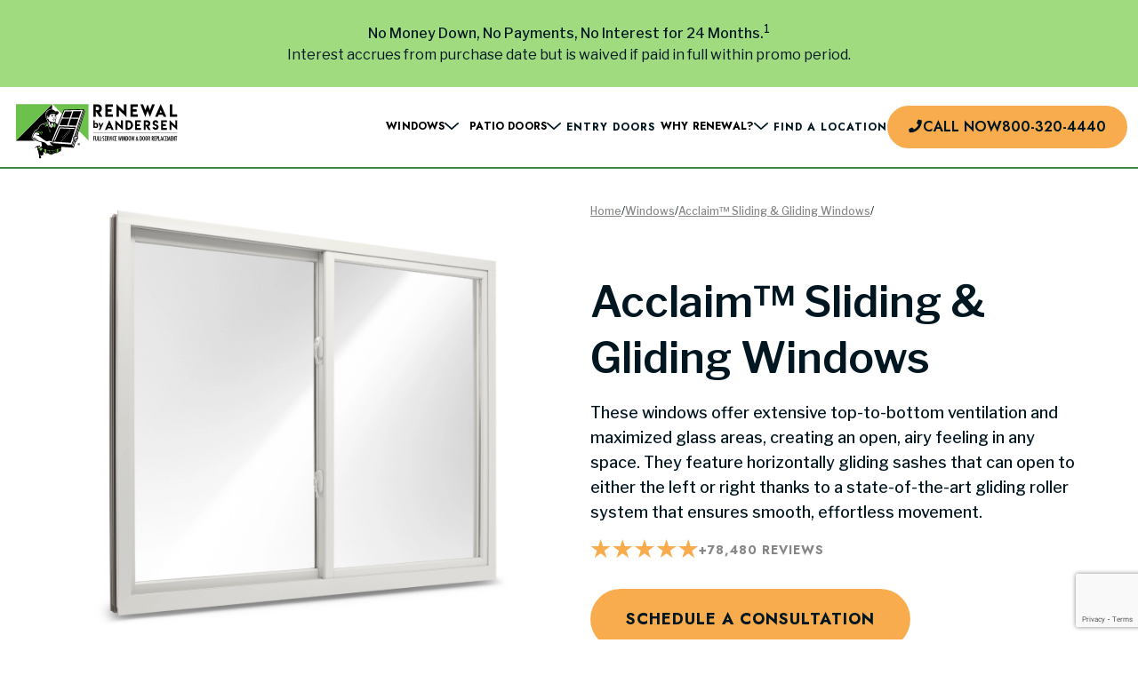

--- FILE ---
content_type: text/html; charset=utf-8
request_url: https://renewalbyandersenreplacement.com/windows/sliding/
body_size: 11657
content:
<!DOCTYPE html><html lang="en" class="__variable_f46724 __variable_a04fc2"><head><meta charSet="utf-8"/><meta name="viewport" content="width=device-width, initial-scale=1"/><link rel="preload" href="/_next/static/media/2a7abadac7ce6faa-s.p.woff2" as="font" crossorigin="" type="font/woff2"/><link rel="preload" href="/_next/static/media/92daa4d0098aa288-s.p.woff2" as="font" crossorigin="" type="font/woff2"/><link rel="preload" href="/_next/static/media/949adacb6381283a-s.p.woff2" as="font" crossorigin="" type="font/woff2"/><link rel="preload" href="/_next/static/media/9dd75fadc5b3df29-s.p.woff2" as="font" crossorigin="" type="font/woff2"/><link rel="preload" as="image" href="/_next/static/media/default-logo.00e2dae1.svg" fetchPriority="high"/><link rel="preload" as="image" href="/images/product/sliding/product.webp"/><link rel="preload" as="image" href="/images/product/sliding/product-dt.webp"/><link rel="preload" as="image" href="/images/product/sliding/hero-1-dt.webp"/><link rel="preload" as="image" href="/images/product/sliding/hero-2-dt.webp"/><link rel="preload" as="image" href="/images/product/sliding/hero-3-dt.webp"/><link rel="preload" as="image" href="/images/product/sliding/hero-4-dt.webp"/><link rel="preload" as="image" href="/images/product/sliding/hero-5-dt.webp"/><link rel="preload" as="image" href="/images/product/sliding/b1.webp"/><link rel="preload" as="image" href="/images/product/sliding/a1.webp"/><link rel="stylesheet" href="/_next/static/css/12b178ed92d5789f.css" data-precedence="next"/><link rel="stylesheet" href="/_next/static/css/0d9e7c275c524fc1.css" data-precedence="next"/><link rel="preload" as="script" fetchPriority="low" href="/_next/static/chunks/webpack-ebfc8d0be6f88b1b.js"/><script src="/_next/static/chunks/fd9d1056-1c142122e89a4859.js" async=""></script><script src="/_next/static/chunks/2117-3ddca8a7d53e02a4.js" async=""></script><script src="/_next/static/chunks/main-app-be3d940aef6bd3eb.js" async=""></script><script src="/_next/static/chunks/8667-965cb65522aab02b.js" async=""></script><script src="/_next/static/chunks/app/layout-8f5a1caf13c3ad60.js" async=""></script><script src="https://www.google.com/recaptcha/enterprise.js?render=6LcqQTIrAAAAAMCPoF_QJnl00X60PjtwMK05XgT4" async="" defer=""></script><script src="/_next/static/chunks/2253-542d307a898e286a.js" async=""></script><script src="/_next/static/chunks/3680-992a6c51f144dfe3.js" async=""></script><script src="/_next/static/chunks/7648-1828b80df2b660ba.js" async=""></script><script src="/_next/static/chunks/9467-cafa7fa585832bf4.js" async=""></script><script src="/_next/static/chunks/5188-e15731b5221a1e71.js" async=""></script><script src="/_next/static/chunks/8538-211da7d25ccf5d26.js" async=""></script><script src="/_next/static/chunks/2605-f5ac0c8ea2879382.js" async=""></script><script src="/_next/static/chunks/app/windows/%5Bid%5D/page-577886957e98b6ac.js" async=""></script><link rel="preload" as="image" href="/images/product/sliding/b2.webp"/><link rel="preload" as="image" href="/images/product/sliding/a2.webp"/><link rel="preload" as="image" href="/images/product/sliding/b3.webp"/><link rel="preload" as="image" href="/images/product/sliding/a3.webp"/><link rel="preload" as="image" href="/images/product/sliding/b4.webp"/><link rel="preload" as="image" href="/images/product/sliding/a4.webp"/><link rel="preload" as="image" href="/_next/static/media/window-frame.0f20bdc2.svg"/><link rel="preload" as="image" href="/images/icons/loading.gif"/><link rel="preconnect" href="https://dev.visualwebsiteoptimizer.com"/><meta name="google-site-verification" content="5781FFyXvPtJTHWrHmbc1-ve0B0fldJWKdvFvhaYMIY"/><link rel="icon" type="image/x-icon" href="/images/favicons/favicon.ico"/><title>Replacement Sliding Windows | Renewal by Andersen</title><meta name="description" content="Slide into a more efficient home with Sliding &amp; Gliding Replacement Windows by Renewal By Andersen Esler. Discover the benefits today!"/><link rel="canonical" href="https://renewalbyandersenreplacement.com/windows/sliding/"/><meta name="next-size-adjust"/><script>
        (function(w,d,s,l,i){w[l]=w[l]||[];w[l].push({'gtm.start':
        new Date().getTime(),event:'gtm.js'});var f=d.getElementsByTagName(s)[0],
        j=d.createElement(s),dl=l!='dataLayer'?'&l='+l:'';j.async=true;j.src=
        'https://www.googletagmanager.com/gtm.js?id='+i+dl;f.parentNode.insertBefore(j,f);
        })(window,document,'script','dataLayer','GTM-KR8TDQMX');
        </script><script id="vwoCode" type="text/javascript">
        window._vwo_code || (function() {
          var account_id=975747,
          version=2.1,
          settings_tolerance=2000,
          hide_element='body',
          hide_element_style = 'opacity:0 !important;filter:alpha(opacity=0) !important;background:none !important;transition:none !important;',
          /* DO NOT EDIT BELOW THIS LINE */
          f=false,w=window,d=document,v=d.querySelector('#vwoCode'),cK='_vwo_'+account_id+'_settings',cc={};try{var c=JSON.parse(localStorage.getItem('_vwo_'+account_id+'_config'));cc=c&&typeof c==='object'?c:{}}catch(e){}var stT=cc.stT==='session'?w.sessionStorage:w.localStorage;code={nonce:v&&v.nonce,use_existing_jquery:function(){return typeof use_existing_jquery!=='undefined'?use_existing_jquery:undefined},library_tolerance:function(){return typeof library_tolerance!=='undefined'?library_tolerance:undefined},settings_tolerance:function(){return cc.sT||settings_tolerance},hide_element_style:function(){return'{'+(cc.hES||hide_element_style)+'}'},hide_element:function(){if(performance.getEntriesByName('first-contentful-paint')[0]){return''}return typeof cc.hE==='string'?cc.hE:hide_element},getVersion:function(){return version},finish:function(e){if(!f){f=true;var t=d.getElementById('_vis_opt_path_hides');if(t)t.parentNode.removeChild(t);if(e)(new Image).src='https://dev.visualwebsiteoptimizer.com/ee.gif?a='+account_id+e}},finished:function(){return f},addScript:function(e){var t=d.createElement('script');t.type='text/javascript';if(e.src){t.src=e.src}else{t.text=e.text}v&&t.setAttribute('nonce',v.nonce);d.getElementsByTagName('head')[0].appendChild(t)},load:function(e,t){var n=this.getSettings(),i=d.createElement('script'),r=this;t=t||{};if(n){i.textContent=n;d.getElementsByTagName('head')[0].appendChild(i);if(!w.VWO||VWO.caE){stT.removeItem(cK);r.load(e)}}else{var o=new XMLHttpRequest;o.open('GET',e,true);o.withCredentials=!t.dSC;o.responseType=t.responseType||'text';o.onload=function(){if(t.onloadCb){return t.onloadCb(o,e)}if(o.status===200||o.status===304){w._vwo_code.addScript({text:o.responseText})}else{w._vwo_code.finish('&e=loading_failure:'+e)}};o.onerror=function(){if(t.onerrorCb){return t.onerrorCb(e)}w._vwo_code.finish('&e=loading_failure:'+e)};o.send()}},getSettings:function(){try{var e=stT.getItem(cK);if(!e){return}e=JSON.parse(e);if(Date.now()>e.e){stT.removeItem(cK);return}return e.s}catch(e){return}},init:function(){if(d.URL.indexOf('__vwo_disable__')>-1)return;var e=this.settings_tolerance();w._vwo_settings_timer=setTimeout(function(){w._vwo_code.finish();stT.removeItem(cK)},e);var t;if(this.hide_element()!=='body'){t=d.createElement('style');var n=this.hide_element(),i=n?n+this.hide_element_style():'',r=d.getElementsByTagName('head')[0];t.setAttribute('id','_vis_opt_path_hides');v&&t.setAttribute('nonce',v.nonce);t.setAttribute('type','text/css');if(t.styleSheet)t.styleSheet.cssText=i;else t.appendChild(d.createTextNode(i));r.appendChild(t)}else{t=d.getElementsByTagName('head')[0];var i=d.createElement('div');i.style.cssText='z-index: 2147483647 !important;position: fixed !important;left: 0 !important;top: 0 !important;width: 100% !important;height: 100% !important;background: white !important;';i.setAttribute('id','_vis_opt_path_hides');i.classList.add('_vis_hide_layer');t.parentNode.insertBefore(i,t.nextSibling)}var o=window._vis_opt_url||d.URL,s='https://dev.visualwebsiteoptimizer.com/j.php?a='+account_id+'&u='+encodeURIComponent(o)+'&vn='+version;if(w.location.search.indexOf('_vwo_xhr')!==-1){this.addScript({src:s})}else{this.load(s+'&x=true')}}};w._vwo_code=code;code.init();})();(function(){var i=window;function t(){if(i._vwo_code){var e=t.hidingStyle=document.getElementById('_vis_opt_path_hides')||t.hidingStyle;if(!i._vwo_code.finished()&&!_vwo_code.libExecuted&&(!i.VWO||!VWO.dNR)){if(!document.getElementById('_vis_opt_path_hides')){document.getElementsByTagName('head')[0].appendChild(e)}requestAnimationFrame(t)}}}t()})();
      </script><script src="/_next/static/chunks/polyfills-42372ed130431b0a.js" noModule=""></script></head><body><noscript><iframe src="https://www.googletagmanager.com/ns.html?id=GTM-KR8TDQMX" height="0" width="0" style="display:none;visibility:hidden"></iframe></noscript><main><div class="sticky-header"><section class="rba-header "><a href="/"><img alt="RBA Logo" fetchPriority="high" width="167" height="65" decoding="async" data-nimg="1" class="rba-header-logo" style="color:transparent" src="/_next/static/media/default-logo.00e2dae1.svg"/></a><div class="rba-header-content"><nav class="rba-header-nav-dt"><div class="nav-box-dt "><button class="nav-box-dt-header"><h6 class="label">Windows</h6><div class="icon"><img alt="Chevron toggle" loading="lazy" width="16" height="16" decoding="async" data-nimg="1" style="color:transparent" src="/_next/static/media/chevron.e66f9fc3.svg"/></div></button><div class="nav-dt-dropbox fade-out"><div class="showcase-grid"><a class="showcase-btn" href="/windows/double-hung/"><img alt="Double hung windows" loading="lazy" width="40" height="40" decoding="async" data-nimg="1" style="color:transparent" src="/images/showcase/windows/double-hung.png"/><span>Double-Hung Windows</span></a><a class="showcase-btn" href="/windows/casement/"><img alt="Casement windows" loading="lazy" width="40" height="40" decoding="async" data-nimg="1" style="color:transparent" src="/images/showcase/windows/casement.png"/><span>Casement Windows</span></a><a class="showcase-btn" href="/windows/picture/"><img alt="Picture windows" loading="lazy" width="40" height="40" decoding="async" data-nimg="1" style="color:transparent" src="/images/showcase/windows/picture.png"/><span>Picture Windows</span></a><a class="showcase-btn" href="/windows/sliding/"><img alt="Sliding windows" loading="lazy" width="40" height="40" decoding="async" data-nimg="1" style="color:transparent" src="/images/showcase/windows/sliding.png"/><span>Sliding Windows</span></a><a class="showcase-btn" href="/windows/bay/"><img alt="Bay windows" loading="lazy" width="40" height="40" decoding="async" data-nimg="1" style="color:transparent" src="/images/showcase/windows/bay.png"/><span>Bay Windows</span></a><a class="showcase-btn" href="/windows/specialty/"><img alt="Specialty windows" loading="lazy" width="40" height="40" decoding="async" data-nimg="1" style="color:transparent" src="/images/showcase/windows/specialty.png"/><span>Specialty Windows</span></a><a class="showcase-btn" href="/windows/awning/"><img alt="Awning windows" loading="lazy" width="40" height="40" decoding="async" data-nimg="1" style="color:transparent" src="/images/showcase/windows/awning.png"/><span>Awning Windows</span></a></div><a class="all-products-link" href="/windows/">All Windows<img alt="chevron" loading="lazy" width="16" height="16" decoding="async" data-nimg="1" style="color:transparent" src="/_next/static/media/chevron.e66f9fc3.svg"/></a></div></div><div class="nav-box-dt "><button class="nav-box-dt-header"><h6 class="label">Patio Doors</h6><div class="icon"><img alt="Chevron toggle" loading="lazy" width="16" height="16" decoding="async" data-nimg="1" style="color:transparent" src="/_next/static/media/chevron.e66f9fc3.svg"/></div></button><div class="nav-dt-dropbox fade-out"><div class="showcase-grid"><a class="showcase-btn" href="/patio-doors/sliding-french/"><img alt="Sliding French" loading="lazy" width="40" height="40" decoding="async" data-nimg="1" style="color:transparent" src="/images/showcase/doors/patio.png"/><span>Sliding French</span></a><a class="showcase-btn" href="/patio-doors/hinged-french/"><img alt="Hinged French" loading="lazy" width="40" height="40" decoding="async" data-nimg="1" style="color:transparent" src="/images/showcase/doors/entry.png"/><span>Hinged French</span></a><a class="showcase-btn" href="/patio-doors/contemporary-sliding/"><img alt="Contemporary Sliding" loading="lazy" width="40" height="40" decoding="async" data-nimg="1" style="color:transparent" src="/images/showcase/doors/patio.png"/><span>Contemporary Sliding</span></a><a class="showcase-btn" href="/patio-doors/contemporary-hinged/"><img alt="Contemporary Hinged" loading="lazy" width="40" height="40" decoding="async" data-nimg="1" style="color:transparent" src="/images/showcase/doors/entry.png"/><span>Contemporary Hinged</span></a></div><a class="all-products-link" href="/patio-doors/">All Patio Doors<img alt="chevron" loading="lazy" width="16" height="16" decoding="async" data-nimg="1" style="color:transparent" src="/_next/static/media/chevron.e66f9fc3.svg"/></a></div></div><a class="external-link disabled" href="/entry-doors/ensemble/">Entry Doors</a><div class="nav-box-dt "><button class="nav-box-dt-header"><h6 class="label">Why Renewal?</h6><div class="icon"><img alt="Chevron toggle" loading="lazy" width="16" height="16" decoding="async" data-nimg="1" style="color:transparent" src="/_next/static/media/chevron.e66f9fc3.svg"/></div></button><div class="nav-dt-dropbox fade-out"><div class="resource-link-container"><a class="resource-link" href="/why-rba/">Why Renewal By Andersen</a><a class="resource-link" href="/about-us/">About Us</a><a class="resource-link" href="/contact/">Contact Us</a><a class="resource-link" href="/blog/">Blog</a></div></div></div><a class="external-link" href="/locations/">Find a Location</a></nav><div class="cta-block"><div class="cta-wrapper"><a class="btn" href="tel:null" data-interaction="phone-cta" rel="">Call Now <span class="mb-hide">...</span></a></div></div><button type="button" class="rba-header-toggle"><img alt="Menu toggle" loading="lazy" width="40" height="40" decoding="async" data-nimg="1" class="menu" style="color:transparent" src="/_next/static/media/menu-icon.745a2629.svg"/></button></div></section></div><section class="product-hero "><div class="product-info"><div class="breadcrumbs"><div class="breadcrumb-list "></div></div><h1 class="product-name">Acclaim™ Sliding & Gliding Windows</h1><p class="product-description">These windows offer extensive top-to-bottom ventilation and maximized glass areas, creating an open, airy feeling in any space. They feature horizontally gliding sashes that can open to either the left or right thanks to a state-of-the-art gliding roller system that ensures smooth, effortless movement.</p><div class="rating-display"><img alt="5 Stars" loading="lazy" width="168" height="33" decoding="async" data-nimg="1" class="icon" style="color:transparent" src="/_next/static/media/stars-icon.8869114e.svg"/><span class="review-count">+<!-- -->78,480<!-- --> Reviews</span></div></div><div class="product-media"><div class="media-selector"><div class="media-showcase"><img class="showcase-img" src="/images/product/sliding/product.webp" alt="Product Showcase"/></div><div class="media-selections"><button class="selection"><img class="selection-img" src="/images/product/sliding/product-dt.webp" alt="Product Showcase"/></button><button class="selection"><img class="selection-img" src="/images/product/sliding/hero-1-dt.webp" alt="Exterior View"/></button><button class="selection"><img class="selection-img" src="/images/product/sliding/hero-2-dt.webp" alt="Bathroom"/></button><button class="selection"><img class="selection-img" src="/images/product/sliding/hero-3-dt.webp" alt="Roof"/></button><button class="selection"><img class="selection-img" src="/images/product/sliding/hero-4-dt.webp" alt="Kitchen"/></button><button class="selection"><img class="selection-img" src="/images/product/sliding/hero-5-dt.webp" alt="Front home view"/></button></div></div></div><div class="product-features"><a class="btn" href="/quiz/windows/">Schedule a Consultation</a><div class="product-options"><h2 class="product-options-title">Customization Options</h2><div class="product-options-categories"><div class="option-category"><button class="option-category-title">Exterior Colors<img alt="Toggle Chevron" loading="lazy" width="16" height="16" decoding="async" data-nimg="1" class="selected" style="color:transparent" src="/_next/static/media/chevron.e66f9fc3.svg"/></button><div class="option-category-content selected"><div class="swatches rounded"><img alt="White color swatch" loading="lazy" width="40" height="41" decoding="async" data-nimg="1" class="swatch" style="color:transparent" src="/_next/static/media/white.61573e79.jpg"/><img alt="Canvas color swatch" loading="lazy" width="40" height="41" decoding="async" data-nimg="1" class="swatch" style="color:transparent" src="/_next/static/media/canvas.9db7ed3c.jpg"/><img alt="Sandstone color swatch" loading="lazy" width="40" height="41" decoding="async" data-nimg="1" class="swatch" style="color:transparent" src="/_next/static/media/sandstone.7669361c.jpg"/><img alt="Terratone color swatch" loading="lazy" width="40" height="41" decoding="async" data-nimg="1" class="swatch" style="color:transparent" src="/_next/static/media/terratone.187e4f63.jpg"/><img alt="Red Rock color swatch" loading="lazy" width="40" height="41" decoding="async" data-nimg="1" class="swatch" style="color:transparent" src="/_next/static/media/red_rock.f0d516be.jpg"/><img alt="Cocoa Bean color swatch" loading="lazy" width="40" height="41" decoding="async" data-nimg="1" class="swatch" style="color:transparent" src="/_next/static/media/cocoa_bean.4fab9209.jpg"/><img alt="Forest Green color swatch" loading="lazy" width="40" height="41" decoding="async" data-nimg="1" class="swatch" style="color:transparent" src="/_next/static/media/forest_green.292f2ae4.jpg"/><img alt="Bronze color swatch" loading="lazy" width="40" height="41" decoding="async" data-nimg="1" class="swatch" style="color:transparent" src="/_next/static/media/bronze.7c1bc9fc.jpg"/><img alt="Black color swatch" loading="lazy" width="40" height="41" decoding="async" data-nimg="1" class="swatch" style="color:transparent" src="/_next/static/media/black.91d06834.jpg"/></div></div></div><div class="option-category"><button class="option-category-title">Interior Colors<img alt="Toggle Chevron" loading="lazy" width="16" height="16" decoding="async" data-nimg="1" class="" style="color:transparent" src="/_next/static/media/chevron.e66f9fc3.svg"/></button><div class="option-category-content "><div class="swatches rounded"><img alt="White color swatch" loading="lazy" width="40" height="41" decoding="async" data-nimg="1" class="swatch" style="color:transparent" src="/_next/static/media/white.61573e79.jpg"/><img alt="Canvas color swatch" loading="lazy" width="40" height="41" decoding="async" data-nimg="1" class="swatch" style="color:transparent" src="/_next/static/media/canvas.9db7ed3c.jpg"/><img alt="Pine color swatch" loading="lazy" width="40" height="41" decoding="async" data-nimg="1" class="swatch" style="color:transparent" src="/_next/static/media/pine.1a8c07a1.jpg"/><img alt="Maple color swatch" loading="lazy" width="40" height="41" decoding="async" data-nimg="1" class="swatch" style="color:transparent" src="/_next/static/media/maple.f4ab5159.jpg"/><img alt="Oak color swatch" loading="lazy" width="40" height="41" decoding="async" data-nimg="1" class="swatch" style="color:transparent" src="/_next/static/media/oak.db9f0f3c.jpg"/><img alt="Sandstone color swatch" loading="lazy" width="40" height="41" decoding="async" data-nimg="1" class="swatch" style="color:transparent" src="/_next/static/media/sandstone.7669361c.jpg"/><img alt="Terratone color swatch" loading="lazy" width="40" height="41" decoding="async" data-nimg="1" class="swatch" style="color:transparent" src="/_next/static/media/terratone.187e4f63.jpg"/><img alt="Bronze color swatch" loading="lazy" width="40" height="41" decoding="async" data-nimg="1" class="swatch" style="color:transparent" src="/_next/static/media/bronze.7c1bc9fc.jpg"/><img alt="Black color swatch" loading="lazy" width="40" height="41" decoding="async" data-nimg="1" class="swatch" style="color:transparent" src="/_next/static/media/black.91d06834.jpg"/></div></div></div><div class="option-category"><button class="option-category-title">Hardware Colors<img alt="Toggle Chevron" loading="lazy" width="16" height="16" decoding="async" data-nimg="1" class="" style="color:transparent" src="/_next/static/media/chevron.e66f9fc3.svg"/></button><div class="option-category-content "><div class="swatches"><img alt="White Hardware Swatch" loading="lazy" width="40" height="41" decoding="async" data-nimg="1" class="swatch" style="color:transparent" src="/_next/static/media/white.9d5e1988.jpg"/><img alt="Canvas Hardware Swatch" loading="lazy" width="40" height="41" decoding="async" data-nimg="1" class="swatch" style="color:transparent" src="/_next/static/media/canvas.9db7ed3c.jpg"/><img alt="Bright Brass Hardware Swatch" loading="lazy" width="40" height="41" decoding="async" data-nimg="1" class="swatch" style="color:transparent" src="/_next/static/media/bright_brass.83a7435d.jpg"/><img alt="Brass Hardware Swatch" loading="lazy" width="40" height="41" decoding="async" data-nimg="1" class="swatch" style="color:transparent" src="/_next/static/media/brass.be239656.jpg"/><img alt="Nickel Hardware Swatch" loading="lazy" width="40" height="41" decoding="async" data-nimg="1" class="swatch" style="color:transparent" src="/_next/static/media/nickel.228d1104.jpg"/><img alt="Satin Nickel Hardware Swatch" loading="lazy" width="40" height="41" decoding="async" data-nimg="1" class="swatch" style="color:transparent" src="/_next/static/media/satin_nickel.d6d02fa1.jpg"/><img alt="Bronze Hardware Swatch" loading="lazy" width="40" height="41" decoding="async" data-nimg="1" class="swatch" style="color:transparent" src="/_next/static/media/bronze.4072d07d.jpg"/><img alt="Stone Hardware Swatch" loading="lazy" width="40" height="41" decoding="async" data-nimg="1" class="swatch" style="color:transparent" src="/_next/static/media/stone.86b36391.jpg"/><img alt="Oil Rubbed Bronze Hardware Swatch" loading="lazy" width="40" height="41" decoding="async" data-nimg="1" class="swatch" style="color:transparent" src="/_next/static/media/rubbed_bronze.71a2f2af.jpg"/><img alt="Black Hardware Swatch" loading="lazy" width="40" height="41" decoding="async" data-nimg="1" class="swatch" style="color:transparent" src="/_next/static/media/black.4d99ea80.jpg"/></div></div></div><div class="option-category"><button class="option-category-title">Grille Patterns<img alt="Toggle Chevron" loading="lazy" width="16" height="16" decoding="async" data-nimg="1" class="" style="color:transparent" src="/_next/static/media/chevron.e66f9fc3.svg"/></button><div class="option-category-content "><div class="swatches"><img alt="No Grille Pattern" loading="lazy" width="40" height="41" decoding="async" data-nimg="1" class="swatch" style="color:transparent" src="/_next/static/media/no_grille.32a3a3ee.jpg"/><img alt="Farmhouse Grille Pattern" loading="lazy" width="40" height="41" decoding="async" data-nimg="1" class="swatch" style="color:transparent" src="/_next/static/media/farmhouse.92ed077a.jpg"/><img alt="Modified Prarie Grille Pattern" loading="lazy" width="40" height="41" decoding="async" data-nimg="1" class="swatch" style="color:transparent" src="/_next/static/media/modified_prarie.51506d72.jpg"/><img alt="Prarie Grille Pattern" loading="lazy" width="40" height="41" decoding="async" data-nimg="1" class="swatch" style="color:transparent" src="/_next/static/media/prarie.fb37314b.jpg"/><img alt="Colonial Grille Pattern" loading="lazy" width="40" height="41" decoding="async" data-nimg="1" class="swatch" style="color:transparent" src="/_next/static/media/colonial.f54b7851.jpg"/></div></div></div></div></div><div class="product-feature-list"><div class="product-feature"><h5 class="feature-title">Space-Saving</h5><p class="feature-desc">Space-efficient design features horizontally gliding sashes that slide open to either the left or&nbsp;right.</p></div><div class="product-feature"><h5 class="feature-title">Water Protection</h5><p class="feature-desc">Award-winning water management system built into the gliding window to help shed water and protect your home against Mother&nbsp;Nature.</p></div><div class="product-feature"><h5 class="feature-title">Smooth Sliding</h5><p class="feature-desc">State-of-the-art gliding roller system that incorporates self-lubricating rollers and stainless-steel axles.</p></div></div></div></section><section class="before-after-carousel "><div class="title-block"><h2>Check Out These Transformations</h2></div><div class="slide-wrapper"><div class="slide-container"><div class="before-after-slide"><figure class="image-figure before"><img class="before-img" src="/images/product/sliding/b1.webp" alt="Before RBA"/></figure><figure class="image-figure after"><img class="after-img" src="/images/product/sliding/a1.webp" alt="After RBA"/></figure></div><div class="before-after-slide"><figure class="image-figure before"><img class="before-img" src="/images/product/sliding/b2.webp" alt="Before RBA"/></figure><figure class="image-figure after"><img class="after-img" src="/images/product/sliding/a2.webp" alt="After RBA"/></figure></div><div class="before-after-slide"><figure class="image-figure before"><img class="before-img" src="/images/product/sliding/b3.webp" alt="Before RBA"/></figure><figure class="image-figure after"><img class="after-img" src="/images/product/sliding/a3.webp" alt="After RBA"/></figure></div><div class="before-after-slide"><figure class="image-figure before"><img class="before-img" src="/images/product/sliding/b4.webp" alt="Before RBA"/></figure><figure class="image-figure after"><img class="after-img" src="/images/product/sliding/a4.webp" alt="After RBA"/></figure></div></div><button class="arrow back" type="button"><img alt="Back arrow" loading="lazy" width="49" height="49" decoding="async" data-nimg="1" style="color:transparent" src="/_next/static/media/back-arrow.2bdba544.svg"/>back</button><button class="arrow next" type="button"><img alt="Forward arrow" loading="lazy" width="49" height="49" decoding="async" data-nimg="1" style="color:transparent" src="/_next/static/media/next-arrow.906b5d91.svg"/>next</button></div><div class="dots-container"></div></section><section class="scenario-list "><div class="title-block"><h2 class="title">When to Choose Replacement Sliding Windows</h2></div><div class="list-container"><div class="scenario-item"><h2 class="item-title">Patios</h2><p class="item-lead">Where space is at a premium, these windows do not interfere with outdoor areas when opened.</p></div><div class="scenario-item"><h2 class="item-title">Bathrooms</h2><p class="item-lead">The smooth gliding and ease of operation of these windows is especially useful in bathrooms where quick ventilation is often needed.</p></div><div class="scenario-item"><h2 class="item-title">Bedrooms</h2><p class="item-lead">Ideal for rooms requiring good ventilation and quick access to fresh air without the obstruction of window panes.</p></div><div class="scenario-item"><h2 class="item-title">Kitchens</h2><p class="item-lead">Save space over sinks where opening a traditional window could be cumbersome.</p></div></div><a class="btn" href="/quiz/windows/">Get Started Today</a></section><section class="feature-list "><div class="title-block"><h2 class="title">Features / Details</h2></div><div class="list-container"><div class="feature-item"><img class="feature-icon" src="/_next/static/media/window-frame.0f20bdc2.svg" alt="Feature Icon"/><div class="feature-content"><h3 class="item-title">Space Efficiency</h3><p class="item-lead">Since they slide open without requiring any extra space outside, they're perfect for areas where exterior obstacles prevent outward window opening.</p></div></div><div class="feature-item"><img class="feature-icon" src="/_next/static/media/window-frame.0f20bdc2.svg" alt="Feature Icon"/><div class="feature-content"><h3 class="item-title">Ease of Use</h3><p class="item-lead">Gliding windows can be cleaned from inside your home. Simply remove the operable sashes to clean the exterior.</p></div></div><div class="feature-item"><img class="feature-icon" src="/_next/static/media/window-frame.0f20bdc2.svg" alt="Feature Icon"/><div class="feature-content"><h3 class="item-title">Ventilation</h3><p class="item-lead">They can be opened to any degree, allowing for adjustable and superior airflow, which is especially beneficial in rooms that require frequent ventilation.</p></div></div><div class="feature-item"><img class="feature-icon" src="/_next/static/media/window-frame.0f20bdc2.svg" alt="Feature Icon"/><div class="feature-content"><h3 class="item-title">Energy Efficiency</h3><p class="item-lead">Well-designed sliding windows with seals around the whole window and sashes keep your home highly energy-efficient. This combined with High Performance Low-E4&reg; SmartSun<sup>TM</sup> glass can help reduce your energy bills.</p></div></div><div class="feature-item"><img class="feature-icon" src="/_next/static/media/window-frame.0f20bdc2.svg" alt="Feature Icon"/><div class="feature-content"><h3 class="item-title">Maximized Views</h3><p class="item-lead">Large glass panes offer unobstructed views of the outdoors, connecting interior spaces with the natural environment.</p></div></div><div class="feature-item"><img class="feature-icon" src="/_next/static/media/window-frame.0f20bdc2.svg" alt="Feature Icon"/><div class="feature-content"><h3 class="item-title">Aesthetic Appeal</h3><p class="item-lead">Their sleek, contemporary design with mortise-and-tenon joinery can complement or enhance a variety of architectural styles, adding to the home's overall aesthetic.</p></div></div></div></section><section class="multi-media-callout product-callout"><div class="title-block"><h2 class="title mb">Learn more about Acclaim™ Sliding & Gliding Windows</h2><p class="lead mb">This brief video covers the key features of Acclaim™ Sliding & Gliding Windows. Learn if they're right for you and your home.</p></div><div class="video-block"><iframe src="https://www.youtube.com/embed/tbJP9SeR9P8?si=ocvrfYD4HicmEHu4" title="Understanding Picture Windows" frameBorder="0" allow="accelerometer; autoplay; clipboard-write; encrypted-media; gyroscope; picture-in-picture; web-share" allowFullScreen=""></iframe></div><div class="callout-content"><h2 class="title dt">Learn more about Acclaim™ Sliding & Gliding Windows</h2><div class="callout-items"></div></div></section><section class="review-list "><div class="review-list-header"><h2 class="title">Reviews</h2><div class="rating-display"><img alt="5 Stars" loading="lazy" width="168" height="33" decoding="async" data-nimg="1" class="icon" style="color:transparent" src="/_next/static/media/stars-icon.8869114e.svg"/><span class="review-count">+<!-- -->78,480<!-- --> Reviews</span></div></div><div class="list-container "><div class="loading-anim"><img src="/images/icons/loading.gif" class="loading-icon"/></div></div><button class="show-more-btn" type="button">Show More</button></section><section class="product-faq "><div class="title-block"><h2 class="title">Frequently Asked Questions</h2></div><div class="faq-wrapper"><div class="faq-item"><button type="button" class="faq-header">Are sliding and gliding windows suitable for all climates?<img alt="Toggle Chevron" loading="lazy" width="16" height="16" decoding="async" data-nimg="1" class="chevron " style="color:transparent" src="/_next/static/media/chevron.e66f9fc3.svg"/></button><p class="faq-text fade-out">Sliding and gliding windows are suitable for most climates but may be particularly beneficial in regions with mild weather.</p></div><div class="faq-item"><button type="button" class="faq-header">What is Fibrex?<img alt="Toggle Chevron" loading="lazy" width="16" height="16" decoding="async" data-nimg="1" class="chevron " style="color:transparent" src="/_next/static/media/chevron.e66f9fc3.svg"/></button><p class="faq-text fade-out">Fibrex<sup>®</sup> material is twice as strong as vinyl, provides superior thermal insulating properties, and never needs painting or scraping. Plus, Fibrex<sup>®</sup> is made from 40% reclaimed wood fiber making them better for the environment.</p></div><div class="faq-item"><button type="button" class="faq-header">Can I customize the design of my windows?<img alt="Toggle Chevron" loading="lazy" width="16" height="16" decoding="async" data-nimg="1" class="chevron " style="color:transparent" src="/_next/static/media/chevron.e66f9fc3.svg"/></button><p class="faq-text fade-out">We offer 48 different color combinations, including dual colors for interiors and exteriors, 11 different hardware finishes, and a variety of grille options to complement your home's aesthetic.</p></div><div class="faq-item"><button type="button" class="faq-header">Do sliding windows lock?<img alt="Toggle Chevron" loading="lazy" width="16" height="16" decoding="async" data-nimg="1" class="chevron " style="color:transparent" src="/_next/static/media/chevron.e66f9fc3.svg"/></button><p class="faq-text fade-out">Yes, our gliding windows feature 2-point locks for added safety and security.</p></div></div></section><section class="nav-footer "><div class="container"><div class="branding-banner"><img alt="RBA Logo" loading="lazy" width="125" height="49" decoding="async" data-nimg="1" style="color:transparent" src="/_next/static/media/logo-white.27f21b5e.svg"/><a class="btn" href="#quiz">Free Consultation</a></div><div class="nav-grid internal-links"><p class="grid-header">Services</p><p class="grid-header">Why Renewal</p><p class="grid-header" style="display:none">Resources</p><div class="grid-container"><a class="grid-link" href="/windows/">Windows</a><a class="grid-link" href="/entry-doors/provia/">Entry Doors</a><a class="grid-link" href="/patio-doors/">Patio Doors</a></div><div class="grid-container"><a class="grid-link" href="/why-rba/">Why Renewal</a><a class="grid-link" href="/about-us/">About Us</a><a class="grid-link" href="/contact/">Contact Us</a></div><div class="grid-container" style="display:none"><a class="grid-link" href="#blog">Blog</a><a class="grid-link" href="#materials">Materials</a><a class="grid-link" href="#features">Features</a><a class="grid-link" href="#windows">Windows</a><a class="grid-link" href="#doors">Entry Doors</a><a class="grid-link" href="#doors">Patio Doors</a></div></div><div class="nav-grid location-links"><p class="grid-header location-header">Locations</p><div class="grid-container"><a class="grid-link" href="/locations/nm/albuquerque/">Albuquerque, NM</a><a class="grid-link" href="/locations/co/aurora/">Aurora, CO</a><a class="grid-link" href="/locations/tx/austin/">Austin, TX</a><a class="grid-link" href="/locations/co/boulder/">Boulder, CO</a><a class="grid-link" href="/locations/ct/bridgeport/">Bridgeport, CT</a><a class="grid-link" href="/locations/co/broomfield/">Broomfield, CO</a><a class="grid-link" href="/locations/ma/cape-cod/">Cape Cod, MA</a><a class="grid-link" href="/locations/co/centennial/">Centennial, CO</a><a class="grid-link" href="/locations/mo/central-missouri/">Central Missouri, MO</a><a class="grid-link" href="/locations/co/colorado-springs/">Colorado Springs, CO</a><a class="grid-link" href="/locations/mo/columbia/">Columbia, MO</a><a class="grid-link" href="/locations/ct/connecticut/">Connecticut, CT</a><a class="grid-link" href="/locations/tx/conroe/">Conroe, TX</a><a class="grid-link" href="/locations/ri/cranston/">Cranston, RI</a><a class="grid-link" href="/locations/tx/dallas/">Dallas, TX</a><a class="grid-link" href="/locations/ia/davenport/">Davenport, IA</a><a class="grid-link" href="/locations/de/delaware/">Delaware, DE</a><a class="grid-link" href="/locations/co/denver/">Denver, CO</a><a class="grid-link" href="/locations/ia/des-moines/">Des Moines, IA</a><a class="grid-link" href="/locations/co/durango/">Durango, CO</a><a class="grid-link" href="/locations/tx/el-paso/">El Paso, TX</a><a class="grid-link" href="/locations/ar/fayetteville/">Fayetteville, AR</a><a class="grid-link" href="/locations/az/flagstaff/">Flagstaff, AZ</a></div><div class="grid-container"><a class="grid-link" href="/locations/co/fort-collins/">Fort Collins, CO</a><a class="grid-link" href="/locations/ar/fort-smith/">Fort Smith, AR</a><a class="grid-link" href="/locations/tx/fort-worth/">Fort Worth, TX</a><a class="grid-link" href="/locations/tx/frisco/">Frisco, TX</a><a class="grid-link" href="/locations/co/grand-junction/">Grand Junction, CO</a><a class="grid-link" href="/locations/nm/greater-new-mexico/">Greater New Mexico, NM</a><a class="grid-link" href="/locations/az/havasu/">Havasu, AZ</a><a class="grid-link" href="/locations/tx/houston/">Houston, TX</a><a class="grid-link" href="/locations/mo/independence/">Independence, MO</a><a class="grid-link" href="/locations/mo/kansas-city/">Kansas City, MO</a><a class="grid-link" href="/locations/tx/katy/">Katy, TX</a><a class="grid-link" href="/locations/nv/las-vegas/">Las Vegas, NV</a><a class="grid-link" href="/locations/mo/lees-summit/">Lees Summit, MO</a><a class="grid-link" href="/locations/tx/liberty/">Liberty, TX</a><a class="grid-link" href="/locations/ma/marthas-vineyard/">Marthas Vineyard, MA</a><a class="grid-link" href="/locations/tx/new-braunfels/">New Braunfels, TX</a><a class="grid-link" href="/locations/ct/new-haven/">New Haven, CT</a><a class="grid-link" href="/locations/ri/newport/">Newport, RI</a><a class="grid-link" href="/locations/ar/northwest-arkansas/">Northwest Arkansas, AR</a><a class="grid-link" href="/locations/ok/oklahoma-city/">Oklahoma City, OK</a><a class="grid-link" href="/locations/mo/overland-park/">Overland Park, MO</a></div><div class="grid-container"><a class="grid-link" href="/locations/tx/pearland/">Pearland, TX</a><a class="grid-link" href="/locations/il/peoria/">Peoria, IL</a><a class="grid-link" href="/locations/pa/philadelphia/">Philadelphia, PA</a><a class="grid-link" href="/locations/az/phoenix/">Phoenix, AZ</a><a class="grid-link" href="/locations/me/portland/">Portland, ME</a><a class="grid-link" href="/locations/az/prescott/">Prescott, AZ</a><a class="grid-link" href="/locations/nv/reno/">Reno, NV</a><a class="grid-link" href="/locations/ri/rhode-island/">Rhode Island, RI</a><a class="grid-link" href="/locations/tx/round-rock/">Round Rock, TX</a><a class="grid-link" href="/locations/tx/san-antonio/">San Antonio, TX</a><a class="grid-link" href="/locations/az/scottsdale/">Scottsdale, AZ</a><a class="grid-link" href="/locations/nj/south-jersey/">South Jersey, NJ</a><a class="grid-link" href="/locations/ar/springdale/">Springdale, AR</a><a class="grid-link" href="/locations/il/springfield/">Springfield, IL</a><a class="grid-link" href="/locations/tx/sugar-land/">Sugar Land, TX</a><a class="grid-link" href="/locations/az/tucson/">Tucson, AZ</a><a class="grid-link" href="/locations/ok/tulsa/">Tulsa, OK</a><a class="grid-link" href="/locations/pa/wayne/">Wayne, PA</a><a class="grid-link" href="/locations/pa/west-chester/">West Chester, PA</a><a class="grid-link" href="/locations/tx/west-texas/">West Texas, TX</a><a class="grid-link" href="/locations/mo/weston/">Weston, MO</a><a class="grid-link" href="/locations/nh/white-mountains/">White Mountains, NH</a></div></div></div><div class="disclaimer"></div><div class="meta"><div class="meta-copyright"><p class="copyright">© <!-- -->2025<!-- --> Andersen Corporation. All rights reserved.</p></div><div class="meta-links"><a class="meta-link" href="/privacy-policy/">Privacy</a></div></div></section></main><script src="/_next/static/chunks/webpack-ebfc8d0be6f88b1b.js" async=""></script><script>(self.__next_f=self.__next_f||[]).push([0]);self.__next_f.push([2,null])</script><script>self.__next_f.push([1,"1:HL[\"/_next/static/media/2a7abadac7ce6faa-s.p.woff2\",\"font\",{\"crossOrigin\":\"\",\"type\":\"font/woff2\"}]\n2:HL[\"/_next/static/media/92daa4d0098aa288-s.p.woff2\",\"font\",{\"crossOrigin\":\"\",\"type\":\"font/woff2\"}]\n3:HL[\"/_next/static/media/949adacb6381283a-s.p.woff2\",\"font\",{\"crossOrigin\":\"\",\"type\":\"font/woff2\"}]\n4:HL[\"/_next/static/media/9dd75fadc5b3df29-s.p.woff2\",\"font\",{\"crossOrigin\":\"\",\"type\":\"font/woff2\"}]\n5:HL[\"/_next/static/css/12b178ed92d5789f.css\",\"style\"]\n6:HL[\"/_next/static/css/0d9e7c275c524fc1.css\",\"style\"]\n"])</script><script>self.__next_f.push([1,"7:I[12846,[],\"\"]\na:I[4707,[],\"\"]\nc:I[36423,[],\"\"]\ne:I[9675,[\"8667\",\"static/chunks/8667-965cb65522aab02b.js\",\"3185\",\"static/chunks/app/layout-8f5a1caf13c3ad60.js\"],\"default\"]\nf:I[90082,[\"8667\",\"static/chunks/8667-965cb65522aab02b.js\",\"3185\",\"static/chunks/app/layout-8f5a1caf13c3ad60.js\"],\"default\"]\n10:I[79456,[\"8667\",\"static/chunks/8667-965cb65522aab02b.js\",\"3185\",\"static/chunks/app/layout-8f5a1caf13c3ad60.js\"],\"CheqLoader\"]\n12:I[61060,[],\"\"]\nb:[\"id\",\"sliding\",\"d\"]\nd:Tf86,"])</script><script>self.__next_f.push([1,"\n        window._vwo_code || (function() {\n          var account_id=975747,\n          version=2.1,\n          settings_tolerance=2000,\n          hide_element='body',\n          hide_element_style = 'opacity:0 !important;filter:alpha(opacity=0) !important;background:none !important;transition:none !important;',\n          /* DO NOT EDIT BELOW THIS LINE */\n          f=false,w=window,d=document,v=d.querySelector('#vwoCode'),cK='_vwo_'+account_id+'_settings',cc={};try{var c=JSON.parse(localStorage.getItem('_vwo_'+account_id+'_config'));cc=c\u0026\u0026typeof c==='object'?c:{}}catch(e){}var stT=cc.stT==='session'?w.sessionStorage:w.localStorage;code={nonce:v\u0026\u0026v.nonce,use_existing_jquery:function(){return typeof use_existing_jquery!=='undefined'?use_existing_jquery:undefined},library_tolerance:function(){return typeof library_tolerance!=='undefined'?library_tolerance:undefined},settings_tolerance:function(){return cc.sT||settings_tolerance},hide_element_style:function(){return'{'+(cc.hES||hide_element_style)+'}'},hide_element:function(){if(performance.getEntriesByName('first-contentful-paint')[0]){return''}return typeof cc.hE==='string'?cc.hE:hide_element},getVersion:function(){return version},finish:function(e){if(!f){f=true;var t=d.getElementById('_vis_opt_path_hides');if(t)t.parentNode.removeChild(t);if(e)(new Image).src='https://dev.visualwebsiteoptimizer.com/ee.gif?a='+account_id+e}},finished:function(){return f},addScript:function(e){var t=d.createElement('script');t.type='text/javascript';if(e.src){t.src=e.src}else{t.text=e.text}v\u0026\u0026t.setAttribute('nonce',v.nonce);d.getElementsByTagName('head')[0].appendChild(t)},load:function(e,t){var n=this.getSettings(),i=d.createElement('script'),r=this;t=t||{};if(n){i.textContent=n;d.getElementsByTagName('head')[0].appendChild(i);if(!w.VWO||VWO.caE){stT.removeItem(cK);r.load(e)}}else{var o=new XMLHttpRequest;o.open('GET',e,true);o.withCredentials=!t.dSC;o.responseType=t.responseType||'text';o.onload=function(){if(t.onloadCb){return t.onloadCb(o,e)}if(o.status===200||o.status===304){w._vwo_code.addScript({text:o.responseText})}else{w._vwo_code.finish('\u0026e=loading_failure:'+e)}};o.onerror=function(){if(t.onerrorCb){return t.onerrorCb(e)}w._vwo_code.finish('\u0026e=loading_failure:'+e)};o.send()}},getSettings:function(){try{var e=stT.getItem(cK);if(!e){return}e=JSON.parse(e);if(Date.now()\u003ee.e){stT.removeItem(cK);return}return e.s}catch(e){return}},init:function(){if(d.URL.indexOf('__vwo_disable__')\u003e-1)return;var e=this.settings_tolerance();w._vwo_settings_timer=setTimeout(function(){w._vwo_code.finish();stT.removeItem(cK)},e);var t;if(this.hide_element()!=='body'){t=d.createElement('style');var n=this.hide_element(),i=n?n+this.hide_element_style():'',r=d.getElementsByTagName('head')[0];t.setAttribute('id','_vis_opt_path_hides');v\u0026\u0026t.setAttribute('nonce',v.nonce);t.setAttribute('type','text/css');if(t.styleSheet)t.styleSheet.cssText=i;else t.appendChild(d.createTextNode(i));r.appendChild(t)}else{t=d.getElementsByTagName('head')[0];var i=d.createElement('div');i.style.cssText='z-index: 2147483647 !important;position: fixed !important;left: 0 !important;top: 0 !important;width: 100% !important;height: 100% !important;background: white !important;';i.setAttribute('id','_vis_opt_path_hides');i.classList.add('_vis_hide_layer');t.parentNode.insertBefore(i,t.nextSibling)}var o=window._vis_opt_url||d.URL,s='https://dev.visualwebsiteoptimizer.com/j.php?a='+account_id+'\u0026u='+encodeURIComponent(o)+'\u0026vn='+version;if(w.location.search.indexOf('_vwo_xhr')!==-1){this.addScript({src:s})}else{this.load(s+'\u0026x=true')}}};w._vwo_code=code;code.init();})();(function(){var i=window;function t(){if(i._vwo_code){var e=t.hidingStyle=document.getElementById('_vis_opt_path_hides')||t.hidingStyle;if(!i._vwo_code.finished()\u0026\u0026!_vwo_code.libExecuted\u0026\u0026(!i.VWO||!VWO.dNR)){if(!document.getElementById('_vis_opt_path_hides')){document.getElementsByTagName('head')[0].appendChild(e)}requestAnimationFrame(t)}}}t()})();\n      "])</script><script>self.__next_f.push([1,"13:[]\n"])</script><script>self.__next_f.push([1,"0:[\"$\",\"$L7\",null,{\"buildId\":\"RiHl9Hp8vuh-FRyvR9Z32\",\"assetPrefix\":\"\",\"urlParts\":[\"\",\"windows\",\"sliding\",\"\"],\"initialTree\":[\"\",{\"children\":[\"windows\",{\"children\":[[\"id\",\"sliding\",\"d\"],{\"children\":[\"__PAGE__?{\\\"id\\\":\\\"sliding\\\"}\",{}]}]}]},\"$undefined\",\"$undefined\",true],\"initialSeedData\":[\"\",{\"children\":[\"windows\",{\"children\":[[\"id\",\"sliding\",\"d\"],{\"children\":[\"__PAGE__\",{},[[\"$L8\",\"$L9\",[[\"$\",\"link\",\"0\",{\"rel\":\"stylesheet\",\"href\":\"/_next/static/css/0d9e7c275c524fc1.css\",\"precedence\":\"next\",\"crossOrigin\":\"$undefined\"}]]],null],null]},[null,[\"$\",\"$La\",null,{\"parallelRouterKey\":\"children\",\"segmentPath\":[\"children\",\"windows\",\"children\",\"$b\",\"children\"],\"error\":\"$undefined\",\"errorStyles\":\"$undefined\",\"errorScripts\":\"$undefined\",\"template\":[\"$\",\"$Lc\",null,{}],\"templateStyles\":\"$undefined\",\"templateScripts\":\"$undefined\",\"notFound\":\"$undefined\",\"notFoundStyles\":\"$undefined\"}]],null]},[null,[\"$\",\"$La\",null,{\"parallelRouterKey\":\"children\",\"segmentPath\":[\"children\",\"windows\",\"children\"],\"error\":\"$undefined\",\"errorStyles\":\"$undefined\",\"errorScripts\":\"$undefined\",\"template\":[\"$\",\"$Lc\",null,{}],\"templateStyles\":\"$undefined\",\"templateScripts\":\"$undefined\",\"notFound\":\"$undefined\",\"notFoundStyles\":\"$undefined\"}]],null]},[[[[\"$\",\"link\",\"0\",{\"rel\":\"stylesheet\",\"href\":\"/_next/static/css/12b178ed92d5789f.css\",\"precedence\":\"next\",\"crossOrigin\":\"$undefined\"}]],[\"$\",\"html\",null,{\"lang\":\"en\",\"className\":\"__variable_f46724 __variable_a04fc2\",\"children\":[[\"$\",\"head\",null,{\"children\":[[\"$\",\"script\",null,{\"dangerouslySetInnerHTML\":{\"__html\":\"\\n        (function(w,d,s,l,i){w[l]=w[l]||[];w[l].push({'gtm.start':\\n        new Date().getTime(),event:'gtm.js'});var f=d.getElementsByTagName(s)[0],\\n        j=d.createElement(s),dl=l!='dataLayer'?'\u0026l='+l:'';j.async=true;j.src=\\n        'https://www.googletagmanager.com/gtm.js?id='+i+dl;f.parentNode.insertBefore(j,f);\\n        })(window,document,'script','dataLayer','GTM-KR8TDQMX');\\n        \"}}],[\"$\",\"link\",null,{\"rel\":\"preconnect\",\"href\":\"https://dev.visualwebsiteoptimizer.com\"}],[\"$\",\"script\",null,{\"id\":\"vwoCode\",\"type\":\"text/javascript\",\"dangerouslySetInnerHTML\":{\"__html\":\"$d\"}}],[\"$\",\"meta\",null,{\"name\":\"google-site-verification\",\"content\":\"5781FFyXvPtJTHWrHmbc1-ve0B0fldJWKdvFvhaYMIY\"}],[\"$\",\"link\",null,{\"rel\":\"icon\",\"type\":\"image/x-icon\",\"href\":\"/images/favicons/favicon.ico\"}],[\"$\",\"script\",null,{\"src\":\"https://www.google.com/recaptcha/enterprise.js?render=6LcqQTIrAAAAAMCPoF_QJnl00X60PjtwMK05XgT4\",\"async\":true,\"defer\":true}]]}],[\"$\",\"body\",null,{\"children\":[[\"$\",\"noscript\",null,{\"children\":[\"$\",\"iframe\",null,{\"src\":\"https://www.googletagmanager.com/ns.html?id=GTM-KR8TDQMX\",\"height\":\"0\",\"width\":\"0\",\"style\":{\"display\":\"none\",\"visibility\":\"hidden\"}}]}],[\"$\",\"$Le\",null,{\"children\":[\"$\",\"$Lf\",null,{\"children\":[[\"$\",\"$L10\",null,{}],[\"$\",\"$La\",null,{\"parallelRouterKey\":\"children\",\"segmentPath\":[\"children\"],\"error\":\"$undefined\",\"errorStyles\":\"$undefined\",\"errorScripts\":\"$undefined\",\"template\":[\"$\",\"$Lc\",null,{}],\"templateStyles\":\"$undefined\",\"templateScripts\":\"$undefined\",\"notFound\":[[\"$\",\"title\",null,{\"children\":\"404: This page could not be found.\"}],[\"$\",\"div\",null,{\"style\":{\"fontFamily\":\"system-ui,\\\"Segoe UI\\\",Roboto,Helvetica,Arial,sans-serif,\\\"Apple Color Emoji\\\",\\\"Segoe UI Emoji\\\"\",\"height\":\"100vh\",\"textAlign\":\"center\",\"display\":\"flex\",\"flexDirection\":\"column\",\"alignItems\":\"center\",\"justifyContent\":\"center\"},\"children\":[\"$\",\"div\",null,{\"children\":[[\"$\",\"style\",null,{\"dangerouslySetInnerHTML\":{\"__html\":\"body{color:#000;background:#fff;margin:0}.next-error-h1{border-right:1px solid rgba(0,0,0,.3)}@media (prefers-color-scheme:dark){body{color:#fff;background:#000}.next-error-h1{border-right:1px solid rgba(255,255,255,.3)}}\"}}],[\"$\",\"h1\",null,{\"className\":\"next-error-h1\",\"style\":{\"display\":\"inline-block\",\"margin\":\"0 20px 0 0\",\"padding\":\"0 23px 0 0\",\"fontSize\":24,\"fontWeight\":500,\"verticalAlign\":\"top\",\"lineHeight\":\"49px\"},\"children\":\"404\"}],[\"$\",\"div\",null,{\"style\":{\"display\":\"inline-block\"},\"children\":[\"$\",\"h2\",null,{\"style\":{\"fontSize\":14,\"fontWeight\":400,\"lineHeight\":\"49px\",\"margin\":0},\"children\":\"This page could not be found.\"}]}]]}]}]],\"notFoundStyles\":[]}]]}]}]]}]]}]],null],null],\"couldBeIntercepted\":false,\"initialHead\":[null,\"$L11\"],\"globalErrorComponent\":\"$12\",\"missingSlots\":\"$W13\"}]\n"])</script><script>self.__next_f.push([1,"14:I[15349,[\"2253\",\"static/chunks/2253-542d307a898e286a.js\",\"3680\",\"static/chunks/3680-992a6c51f144dfe3.js\",\"7648\",\"static/chunks/7648-1828b80df2b660ba.js\",\"8667\",\"static/chunks/8667-965cb65522aab02b.js\",\"9467\",\"static/chunks/9467-cafa7fa585832bf4.js\",\"5188\",\"static/chunks/5188-e15731b5221a1e71.js\",\"8538\",\"static/chunks/8538-211da7d25ccf5d26.js\",\"2605\",\"static/chunks/2605-f5ac0c8ea2879382.js\",\"3817\",\"static/chunks/app/windows/%5Bid%5D/page-577886957e98b6ac.js\"],\"default\"]\n"])</script><script>self.__next_f.push([1,"9:[\"$\",\"$L14\",null,{\"data\":{\"metaTitle\":\"Replacement Sliding Windows | Renewal by Andersen\",\"metaDescription\":\"Slide into a more efficient home with Sliding \u0026 Gliding Replacement Windows by Renewal By Andersen Esler. Discover the benefits today!\",\"productName\":\"Sliding Windows\",\"productData\":{\"name\":\"Acclaim™ Sliding \u0026 Gliding Windows\",\"description\":\"These windows offer extensive top-to-bottom ventilation and maximized glass areas, creating an open, airy feeling in any space. They feature horizontally gliding sashes that can open to either the left or right thanks to a state-of-the-art gliding roller system that ensures smooth, effortless movement.\",\"reviewCount\":78480,\"media\":[{\"image\":\"/images/product/sliding/product.webp\",\"imagedt\":\"/images/product/sliding/product-dt.webp\",\"alt\":\"Product Showcase\"},{\"image\":\"/images/product/sliding/hero-1.webp\",\"imagedt\":\"/images/product/sliding/hero-1-dt.webp\",\"alt\":\"Exterior View\"},{\"image\":\"/images/product/sliding/hero-2.webp\",\"imagedt\":\"/images/product/sliding/hero-2-dt.webp\",\"alt\":\"Bathroom\"},{\"image\":\"/images/product/sliding/hero-3.webp\",\"imagedt\":\"/images/product/sliding/hero-3-dt.webp\",\"alt\":\"Roof\"},{\"image\":\"/images/product/sliding/hero-4.webp\",\"imagedt\":\"/images/product/sliding/hero-4-dt.webp\",\"alt\":\"Kitchen\"},{\"image\":\"/images/product/sliding/hero-5.webp\",\"imagedt\":\"/images/product/sliding/hero-5-dt.webp\",\"alt\":\"Front home view\"}],\"options\":{\"exteriorColors\":[\"white\",\"canvas\",\"sandstone\",\"terratone\",\"red\",\"cocoa\",\"forest\",\"bronze\",\"black\"],\"interiorColors\":[\"white\",\"canvas\",\"pine\",\"maple\",\"oak\",\"sandstone\",\"terratone\",\"bronze\",\"black\"],\"grillePatterns\":[\"noGrille\",\"farmhouse\",\"prarieModified\",\"prarie\",\"colonial\"],\"hardwareColors\":[\"white\",\"canvas\",\"brassBright\",\"brass\",\"nickel\",\"nickelSatin\",\"bronze\",\"stone\",\"bronzeRubbed\",\"black\"]},\"features\":[{\"featureTitle\":\"Space-Saving\",\"featureDesc\":\"Space-efficient design features horizontally gliding sashes that slide open to either the left or\u0026nbsp;right.\"},{\"featureTitle\":\"Water Protection\",\"featureDesc\":\"Award-winning water management system built into the gliding window to help shed water and protect your home against Mother\u0026nbsp;Nature.\"},{\"featureTitle\":\"Smooth Sliding\",\"featureDesc\":\"State-of-the-art gliding roller system that incorporates self-lubricating rollers and stainless-steel axles.\"}]},\"beforeAfter\":{\"images\":[{\"before\":\"/images/product/sliding/b1.webp\",\"after\":\"/images/product/sliding/a1.webp\"},{\"before\":\"/images/product/sliding/b2.webp\",\"after\":\"/images/product/sliding/a2.webp\"},{\"before\":\"/images/product/sliding/b3.webp\",\"after\":\"/images/product/sliding/a3.webp\"},{\"before\":\"/images/product/sliding/b4.webp\",\"after\":\"/images/product/sliding/a4.webp\"}]},\"scenarios\":[{\"title\":\"Patios\",\"text\":\"Where space is at a premium, these windows do not interfere with outdoor areas when opened.\"},{\"title\":\"Bathrooms\",\"text\":\"The smooth gliding and ease of operation of these windows is especially useful in bathrooms where quick ventilation is often needed.\"},{\"title\":\"Bedrooms\",\"text\":\"Ideal for rooms requiring good ventilation and quick access to fresh air without the obstruction of window panes.\"},{\"title\":\"Kitchens\",\"text\":\"Save space over sinks where opening a traditional window could be cumbersome.\"}],\"featureList\":[{\"title\":\"Space Efficiency\",\"text\":\"Since they slide open without requiring any extra space outside, they're perfect for areas where exterior obstacles prevent outward window opening.\"},{\"title\":\"Ease of Use\",\"text\":\"Gliding windows can be cleaned from inside your home. Simply remove the operable sashes to clean the exterior.\"},{\"title\":\"Ventilation\",\"text\":\"They can be opened to any degree, allowing for adjustable and superior airflow, which is especially beneficial in rooms that require frequent ventilation.\"},{\"title\":\"Energy Efficiency\",\"text\":\"Well-designed sliding windows with seals around the whole window and sashes keep your home highly energy-efficient. This combined with High Performance Low-E4\u0026reg; SmartSun\u003csup\u003eTM\u003c/sup\u003e glass can help reduce your energy bills.\"},{\"title\":\"Maximized Views\",\"text\":\"Large glass panes offer unobstructed views of the outdoors, connecting interior spaces with the natural environment.\"},{\"title\":\"Aesthetic Appeal\",\"text\":\"Their sleek, contemporary design with mortise-and-tenon joinery can complement or enhance a variety of architectural styles, adding to the home's overall aesthetic.\"}],\"multiMediaCallout\":{\"title\":\"Learn more about Acclaim™ Sliding \u0026 Gliding Windows\",\"text\":\"This brief video covers the key features of Acclaim™ Sliding \u0026 Gliding Windows. Learn if they're right for you and your home.\",\"video\":\"https://www.youtube.com/embed/tbJP9SeR9P8?si=ocvrfYD4HicmEHu4\",\"videoTitle\":\"Understanding Picture Windows\",\"videoEmbed\":true},\"faq\":[{\"question\":\"Are sliding and gliding windows suitable for all climates?\",\"answer\":\"Sliding and gliding windows are suitable for most climates but may be particularly beneficial in regions with mild weather.\"},{\"question\":\"What is Fibrex?\",\"answer\":\"Fibrex\u003csup\u003e®\u003c/sup\u003e material is twice as strong as vinyl, provides superior thermal insulating properties, and never needs painting or scraping. Plus, Fibrex\u003csup\u003e®\u003c/sup\u003e is made from 40% reclaimed wood fiber making them better for the environment.\"},{\"question\":\"Can I customize the design of my windows?\",\"answer\":\"We offer 48 different color combinations, including dual colors for interiors and exteriors, 11 different hardware finishes, and a variety of grille options to complement your home's aesthetic.\"},{\"question\":\"Do sliding windows lock?\",\"answer\":\"Yes, our gliding windows feature 2-point locks for added safety and security.\"}]}}]\n"])</script><script>self.__next_f.push([1,"11:[[\"$\",\"meta\",\"0\",{\"name\":\"viewport\",\"content\":\"width=device-width, initial-scale=1\"}],[\"$\",\"meta\",\"1\",{\"charSet\":\"utf-8\"}],[\"$\",\"title\",\"2\",{\"children\":\"Replacement Sliding Windows | Renewal by Andersen\"}],[\"$\",\"meta\",\"3\",{\"name\":\"description\",\"content\":\"Slide into a more efficient home with Sliding \u0026 Gliding Replacement Windows by Renewal By Andersen Esler. Discover the benefits today!\"}],[\"$\",\"link\",\"4\",{\"rel\":\"canonical\",\"href\":\"https://renewalbyandersenreplacement.com/windows/sliding/\"}],[\"$\",\"meta\",\"5\",{\"name\":\"next-size-adjust\"}]]\n8:null\n"])</script></body></html>

--- FILE ---
content_type: text/html; charset=utf-8
request_url: https://www.google.com/recaptcha/enterprise/anchor?ar=1&k=6LcqQTIrAAAAAMCPoF_QJnl00X60PjtwMK05XgT4&co=aHR0cHM6Ly9yZW5ld2FsYnlhbmRlcnNlbnJlcGxhY2VtZW50LmNvbTo0NDM.&hl=en&v=TkacYOdEJbdB_JjX802TMer9&size=invisible&anchor-ms=20000&execute-ms=15000&cb=3az49o740yhx
body_size: 45745
content:
<!DOCTYPE HTML><html dir="ltr" lang="en"><head><meta http-equiv="Content-Type" content="text/html; charset=UTF-8">
<meta http-equiv="X-UA-Compatible" content="IE=edge">
<title>reCAPTCHA</title>
<style type="text/css">
/* cyrillic-ext */
@font-face {
  font-family: 'Roboto';
  font-style: normal;
  font-weight: 400;
  src: url(//fonts.gstatic.com/s/roboto/v18/KFOmCnqEu92Fr1Mu72xKKTU1Kvnz.woff2) format('woff2');
  unicode-range: U+0460-052F, U+1C80-1C8A, U+20B4, U+2DE0-2DFF, U+A640-A69F, U+FE2E-FE2F;
}
/* cyrillic */
@font-face {
  font-family: 'Roboto';
  font-style: normal;
  font-weight: 400;
  src: url(//fonts.gstatic.com/s/roboto/v18/KFOmCnqEu92Fr1Mu5mxKKTU1Kvnz.woff2) format('woff2');
  unicode-range: U+0301, U+0400-045F, U+0490-0491, U+04B0-04B1, U+2116;
}
/* greek-ext */
@font-face {
  font-family: 'Roboto';
  font-style: normal;
  font-weight: 400;
  src: url(//fonts.gstatic.com/s/roboto/v18/KFOmCnqEu92Fr1Mu7mxKKTU1Kvnz.woff2) format('woff2');
  unicode-range: U+1F00-1FFF;
}
/* greek */
@font-face {
  font-family: 'Roboto';
  font-style: normal;
  font-weight: 400;
  src: url(//fonts.gstatic.com/s/roboto/v18/KFOmCnqEu92Fr1Mu4WxKKTU1Kvnz.woff2) format('woff2');
  unicode-range: U+0370-0377, U+037A-037F, U+0384-038A, U+038C, U+038E-03A1, U+03A3-03FF;
}
/* vietnamese */
@font-face {
  font-family: 'Roboto';
  font-style: normal;
  font-weight: 400;
  src: url(//fonts.gstatic.com/s/roboto/v18/KFOmCnqEu92Fr1Mu7WxKKTU1Kvnz.woff2) format('woff2');
  unicode-range: U+0102-0103, U+0110-0111, U+0128-0129, U+0168-0169, U+01A0-01A1, U+01AF-01B0, U+0300-0301, U+0303-0304, U+0308-0309, U+0323, U+0329, U+1EA0-1EF9, U+20AB;
}
/* latin-ext */
@font-face {
  font-family: 'Roboto';
  font-style: normal;
  font-weight: 400;
  src: url(//fonts.gstatic.com/s/roboto/v18/KFOmCnqEu92Fr1Mu7GxKKTU1Kvnz.woff2) format('woff2');
  unicode-range: U+0100-02BA, U+02BD-02C5, U+02C7-02CC, U+02CE-02D7, U+02DD-02FF, U+0304, U+0308, U+0329, U+1D00-1DBF, U+1E00-1E9F, U+1EF2-1EFF, U+2020, U+20A0-20AB, U+20AD-20C0, U+2113, U+2C60-2C7F, U+A720-A7FF;
}
/* latin */
@font-face {
  font-family: 'Roboto';
  font-style: normal;
  font-weight: 400;
  src: url(//fonts.gstatic.com/s/roboto/v18/KFOmCnqEu92Fr1Mu4mxKKTU1Kg.woff2) format('woff2');
  unicode-range: U+0000-00FF, U+0131, U+0152-0153, U+02BB-02BC, U+02C6, U+02DA, U+02DC, U+0304, U+0308, U+0329, U+2000-206F, U+20AC, U+2122, U+2191, U+2193, U+2212, U+2215, U+FEFF, U+FFFD;
}
/* cyrillic-ext */
@font-face {
  font-family: 'Roboto';
  font-style: normal;
  font-weight: 500;
  src: url(//fonts.gstatic.com/s/roboto/v18/KFOlCnqEu92Fr1MmEU9fCRc4AMP6lbBP.woff2) format('woff2');
  unicode-range: U+0460-052F, U+1C80-1C8A, U+20B4, U+2DE0-2DFF, U+A640-A69F, U+FE2E-FE2F;
}
/* cyrillic */
@font-face {
  font-family: 'Roboto';
  font-style: normal;
  font-weight: 500;
  src: url(//fonts.gstatic.com/s/roboto/v18/KFOlCnqEu92Fr1MmEU9fABc4AMP6lbBP.woff2) format('woff2');
  unicode-range: U+0301, U+0400-045F, U+0490-0491, U+04B0-04B1, U+2116;
}
/* greek-ext */
@font-face {
  font-family: 'Roboto';
  font-style: normal;
  font-weight: 500;
  src: url(//fonts.gstatic.com/s/roboto/v18/KFOlCnqEu92Fr1MmEU9fCBc4AMP6lbBP.woff2) format('woff2');
  unicode-range: U+1F00-1FFF;
}
/* greek */
@font-face {
  font-family: 'Roboto';
  font-style: normal;
  font-weight: 500;
  src: url(//fonts.gstatic.com/s/roboto/v18/KFOlCnqEu92Fr1MmEU9fBxc4AMP6lbBP.woff2) format('woff2');
  unicode-range: U+0370-0377, U+037A-037F, U+0384-038A, U+038C, U+038E-03A1, U+03A3-03FF;
}
/* vietnamese */
@font-face {
  font-family: 'Roboto';
  font-style: normal;
  font-weight: 500;
  src: url(//fonts.gstatic.com/s/roboto/v18/KFOlCnqEu92Fr1MmEU9fCxc4AMP6lbBP.woff2) format('woff2');
  unicode-range: U+0102-0103, U+0110-0111, U+0128-0129, U+0168-0169, U+01A0-01A1, U+01AF-01B0, U+0300-0301, U+0303-0304, U+0308-0309, U+0323, U+0329, U+1EA0-1EF9, U+20AB;
}
/* latin-ext */
@font-face {
  font-family: 'Roboto';
  font-style: normal;
  font-weight: 500;
  src: url(//fonts.gstatic.com/s/roboto/v18/KFOlCnqEu92Fr1MmEU9fChc4AMP6lbBP.woff2) format('woff2');
  unicode-range: U+0100-02BA, U+02BD-02C5, U+02C7-02CC, U+02CE-02D7, U+02DD-02FF, U+0304, U+0308, U+0329, U+1D00-1DBF, U+1E00-1E9F, U+1EF2-1EFF, U+2020, U+20A0-20AB, U+20AD-20C0, U+2113, U+2C60-2C7F, U+A720-A7FF;
}
/* latin */
@font-face {
  font-family: 'Roboto';
  font-style: normal;
  font-weight: 500;
  src: url(//fonts.gstatic.com/s/roboto/v18/KFOlCnqEu92Fr1MmEU9fBBc4AMP6lQ.woff2) format('woff2');
  unicode-range: U+0000-00FF, U+0131, U+0152-0153, U+02BB-02BC, U+02C6, U+02DA, U+02DC, U+0304, U+0308, U+0329, U+2000-206F, U+20AC, U+2122, U+2191, U+2193, U+2212, U+2215, U+FEFF, U+FFFD;
}
/* cyrillic-ext */
@font-face {
  font-family: 'Roboto';
  font-style: normal;
  font-weight: 900;
  src: url(//fonts.gstatic.com/s/roboto/v18/KFOlCnqEu92Fr1MmYUtfCRc4AMP6lbBP.woff2) format('woff2');
  unicode-range: U+0460-052F, U+1C80-1C8A, U+20B4, U+2DE0-2DFF, U+A640-A69F, U+FE2E-FE2F;
}
/* cyrillic */
@font-face {
  font-family: 'Roboto';
  font-style: normal;
  font-weight: 900;
  src: url(//fonts.gstatic.com/s/roboto/v18/KFOlCnqEu92Fr1MmYUtfABc4AMP6lbBP.woff2) format('woff2');
  unicode-range: U+0301, U+0400-045F, U+0490-0491, U+04B0-04B1, U+2116;
}
/* greek-ext */
@font-face {
  font-family: 'Roboto';
  font-style: normal;
  font-weight: 900;
  src: url(//fonts.gstatic.com/s/roboto/v18/KFOlCnqEu92Fr1MmYUtfCBc4AMP6lbBP.woff2) format('woff2');
  unicode-range: U+1F00-1FFF;
}
/* greek */
@font-face {
  font-family: 'Roboto';
  font-style: normal;
  font-weight: 900;
  src: url(//fonts.gstatic.com/s/roboto/v18/KFOlCnqEu92Fr1MmYUtfBxc4AMP6lbBP.woff2) format('woff2');
  unicode-range: U+0370-0377, U+037A-037F, U+0384-038A, U+038C, U+038E-03A1, U+03A3-03FF;
}
/* vietnamese */
@font-face {
  font-family: 'Roboto';
  font-style: normal;
  font-weight: 900;
  src: url(//fonts.gstatic.com/s/roboto/v18/KFOlCnqEu92Fr1MmYUtfCxc4AMP6lbBP.woff2) format('woff2');
  unicode-range: U+0102-0103, U+0110-0111, U+0128-0129, U+0168-0169, U+01A0-01A1, U+01AF-01B0, U+0300-0301, U+0303-0304, U+0308-0309, U+0323, U+0329, U+1EA0-1EF9, U+20AB;
}
/* latin-ext */
@font-face {
  font-family: 'Roboto';
  font-style: normal;
  font-weight: 900;
  src: url(//fonts.gstatic.com/s/roboto/v18/KFOlCnqEu92Fr1MmYUtfChc4AMP6lbBP.woff2) format('woff2');
  unicode-range: U+0100-02BA, U+02BD-02C5, U+02C7-02CC, U+02CE-02D7, U+02DD-02FF, U+0304, U+0308, U+0329, U+1D00-1DBF, U+1E00-1E9F, U+1EF2-1EFF, U+2020, U+20A0-20AB, U+20AD-20C0, U+2113, U+2C60-2C7F, U+A720-A7FF;
}
/* latin */
@font-face {
  font-family: 'Roboto';
  font-style: normal;
  font-weight: 900;
  src: url(//fonts.gstatic.com/s/roboto/v18/KFOlCnqEu92Fr1MmYUtfBBc4AMP6lQ.woff2) format('woff2');
  unicode-range: U+0000-00FF, U+0131, U+0152-0153, U+02BB-02BC, U+02C6, U+02DA, U+02DC, U+0304, U+0308, U+0329, U+2000-206F, U+20AC, U+2122, U+2191, U+2193, U+2212, U+2215, U+FEFF, U+FFFD;
}

</style>
<link rel="stylesheet" type="text/css" href="https://www.gstatic.com/recaptcha/releases/TkacYOdEJbdB_JjX802TMer9/styles__ltr.css">
<script nonce="pFxfistmYBPiIHdpiQVNXw" type="text/javascript">window['__recaptcha_api'] = 'https://www.google.com/recaptcha/enterprise/';</script>
<script type="text/javascript" src="https://www.gstatic.com/recaptcha/releases/TkacYOdEJbdB_JjX802TMer9/recaptcha__en.js" nonce="pFxfistmYBPiIHdpiQVNXw">
      
    </script></head>
<body><div id="rc-anchor-alert" class="rc-anchor-alert"></div>
<input type="hidden" id="recaptcha-token" value="[base64]">
<script type="text/javascript" nonce="pFxfistmYBPiIHdpiQVNXw">
      recaptcha.anchor.Main.init("[\x22ainput\x22,[\x22bgdata\x22,\x22\x22,\[base64]/[base64]/[base64]/[base64]/ODU6NzksKFIuUF89RixSKSksUi51KSksUi5TKS5wdXNoKFtQZyx0LFg/[base64]/[base64]/[base64]/[base64]/bmV3IE5bd10oUFswXSk6Vz09Mj9uZXcgTlt3XShQWzBdLFBbMV0pOlc9PTM/bmV3IE5bd10oUFswXSxQWzFdLFBbMl0pOlc9PTQ/[base64]/[base64]/[base64]/[base64]/[base64]/[base64]\\u003d\\u003d\x22,\[base64]\\u003d\x22,\x22wokRYMKFZMKbc3AOw4tkw5oHbEM4McOVQTfDnBnCssO5ahzCkT/DqXQaHcOOwpXCm8OXw6tdw7wfw59KQcOgacKIV8KuwqwqZMKTwqgBLwnCvsKtdMKbwpPCncOcPMKvCD3ComFKw5pgcAXCmiIZNMKcwq/[base64]/w5/CocOFVMKnwpbDuMO3woFraFMFwrvCvsKrw6R6WsOGecKzwq1HdMKWwoVKw6rCh8OUY8Odw4XDvsKjAnbDlB/DtcKFw5zCrcKlUEVgOsOzYsO7wqYAwoogBXoAFDpSwpjCl1vCt8KdYQHDhm/ChEMRcGXDtAobG8KSU8OhAG3ClVXDoMKowq17wqMDPTDCpsK9w7sdHHTChibDqHpzOsOvw5XDuwRfw7fCo8OeJFANw6/CrMO1dUPCvGIrw7tAe8KHWMKDw4LDunfDr8KiwqjCn8KhwrJKcMOQwp7Ciz0ow4nDhsOZYifClRYrEBrCqEDDucO6w590IR7DonDDuMOjwooFwo7DqnzDkyw4wq/Cui7CucOMAVIbMnXCkwfDmcOmwrfClcKZc3jCk03DmsOoQcOKw5nCki9cw5EdM8KIcQdRYcO+w5gqwpXDkW9lQsKVDhh8w5vDvsKfwoXDq8KkwqXCicKww70KEsKiwoNKwqzCtsKHFFERw5DDvMKNwrvCq8KCb8KXw6U0KE5ow4s/[base64]/wonDj8KMFsObw5/Do8OMw4fDumrDnzdqw4pKNcKPwpHCpMKRbMKbw4fDu8OyGTYgw6/[base64]/DtMOfw6N/[base64]/DusOEQMK0wo/CpsKBfx/[base64]/SMOnwp4hPHUEwqk7w6VTOW08w5nCgV3DsBUIY8KsNhHCisOTaUtabxrDjMOyw7XDjhEaYcO0wqXCtj9RE3bDhg7DrVMZwopjNMKkworCnsKVJHwTw5zCqXvClTsmw4w6w77CuDsjeAZBwp7CjsKcd8KKBDHDkFLDgMK5w4HDkyR2EMOiSnHDjx/CpMOywqhFXTHCt8KqchsEMlDDl8Odwptmw4/[base64]/DtsOsw5LDrWzDv0DDq0kDZMO2T8OBw5PCsMOYwpPCqx7DpsOEGMK8IG7Dq8KcwrpWXFHCgD7DqMODSjUrw6JDw5REw6hqw4XCk8OPVMOOw4bDl8O1ejI5wpgkw6Y4c8O/L0pPwrZ7wpbCvcOOXgZ1LsOQw6/CmMOEwq3CpRMmBsOfEMKAXhkkV3rCpWcSw6vCr8OTwpnCm8K6w6LDhcK3wp0XwrzDrDICwqIkCzJXQMKvw6fDsQ7CpT7CjwFgw4LCjMO8S2DCkz1DU3rCqVPCn3AZw4NAw6TDnsOPw63DlUzDlMKsw5nCmMOTw6FoGcO/M8O4NxVzNnxbXMK6w5NewoF8wpwKw7k+w6pBw5A3w73DjMO6PCpuwr1peULDlsK3GcKqw53Cq8K4M8OPCyDDnhnCq8KgYS7ChMKiwp3Cv8OLPMOsaMOBYcK6TxXCrMKXaD0lw7JGMMOOw6wEwq/DmcKwHCh1wqNpQMKEacKfVWXDlHLDlMOyeMOIacKsX8KAViJuw6IKw5gDwqZAIcOqw7/[base64]/CtjvCsGzCnVQ7w5zDm0w7eHwUJcKVZsKrw7jDncKFBsOww4gzAsOPwpXDksKiw6LDhcKSwrnCrBrCggzCsFJhJFrDhD7ChkrCgMOwMsOqX105N1/Cn8ONYyzDmcK9wqPCjcOKXiQ1wo/[base64]/DmUvDh2TDsUAOw6tSbcOFX0/[base64]/Dh8KvfcK+wrfDqDPDpwTChAYsw73CsQ/ChzPDusOXcnogwrHCoTjCjznCqsKOCzIRXsKfw7x/AT7DvsKMw4zCqcK6dcO1wp48fCE1VWjCjHjChcKgM8KddUXDrVcKV8Kbwow0w5htwqbDo8Owwr3CmsOBBcKBeErDssOYwrHDuEBFwpZrU8KDw5IMR8KkDA3DlgvCkXU0CcOlKnTDgsKbw6nCuGrDoXnClcKJaDJ3wojCln/DmXDCqWNvNMKTG8OsARvCpMKjwpbDucO5eVfCkTY8CcOxSMOAwopRwq/Cv8KYMMOmw4jCiC7Cv1zDjm8TdcKzVDd1w6PCmx0XcsO5wr3Cg2PDsCcxwrZ1wr9jFk7CqRHCvU/DpznDvXfDpwTCgMOtwqc4w654w7jCgnBHwqBBwp7CumLCrcKkw5DDn8O2WcOzwqR6JDRYwo/Cu8OJw7Icw5TClMKxETnDrgjDpkvChcO/NsOAw4lxw5ZVwr19wpxUw649w4PDkcK/XcO6wq/DgsKaDcKaTsKnLcK6McOiw5LCp00WwqQewrg7w4XDoknDuF/[base64]/XsOZw4jDq8OfJzzCpsO3KsKJO8K8w6Ihw6lOw6/Cr8O/wqoMwojDvsK0w7gdwojDrxTCixdRw4YEwodBwrfDlBRUH8KOw5bDtcOsH10MRcKWw5h3w4TCj1cRwpLDo8ODwpLCscKewobCg8KVGMK2wqNDwp4kwqJcwq3CszcXw5XCpATDsRDDnj5/UMOxwrJow7ULKsOiwoLDv8KYVRPCoSE0eRnCvMODEMKnwrPDvyfColw6e8KFw7VDw7pqPHc/[base64]/DrcOGVwM7TWVRw7xxEG7DksK8QsKxwqrDhA7CnMKGw53DocKewo/[base64]/CtQ7DuMO8wpkkOcKpIUDCjA3DgMOdw6jDusKZGRfCocKLUQXCk21Se8OOwrLCvsKcw5QXZXBkdQnCjsK6w6R8fsONF1/DisKfcwbCgcO2w6ciZsKPB8KmbcOZfcKIwrJ3w5TCoT0Ewrgew5TDnxEaw7zCsGE+wpLDrH9YLcORwqliw7DDk1XCvk4Qwr3CkMK7w7HCmsKZw4NaAXt3X0PDsBVZT8KZeH/Dg8KVbihzbcKfwqkCKiA+bsO0w5/[base64]/Cn01bMMOPJsK7SBPCnEAsM2TDqHHDqcO4wr0/[base64]/CtmPDsMKPP8KnwqvCkmwhY8Kjwq3DicO2HUh8w47CncKPbcKWwqLDnyXCk1UUT8O7wqDDuMOFI8KDwpcJwoYJGSzDtcKhFT8/eRrCtgfCjMKzw6XDmsOrw4LDo8KzYsKTwqPCpT/DoRXCmE42wrXCssKrGcKlEcOPHkAHw6MKwqsiVg7Dgw1Ww4HCgS3ClW5Xwp7DnzbDo15Gw4LDhmBEw5BPw7LDrjLCjjw9w7TCh2NJFGMuI2LClWI8DMO+D37Do8OmGMOKwoRjTsK7wpbCs8KDw6HDgUXDnSpgB2ESM2d8w4PDqX8cZi3CgHJGwozCq8O7wqxMPMO5wr/DmG0DJ8K0Oh3Ck0PCm2wvwrfCp8KndzJmw4DDhRXCtcOJMcKzw4cLw783wo8BFcOZOMKmw7zDnsK5OAEuw57DrcKJw5guKMO/[base64]/[base64]/PMO4wq3DqMO5T8Knw5AFBcK6wr4wwpHCqMKqeG9Dwq8Pwod+wrUqw5bCpcKYVcK+w5NnfyLDp2sNw5BILxUDw64lw6PDhcK6wrPCi8KTwrkQwqdcHFTDnsKnwqHDjU/[base64]/Cs39Ow4k2w6x/[base64]/Dt8OBw5TCv3B4wrXCisKIfsK8LzZddzHDmVU0YsKgwo/Dt28iFksjB0fCjxfCqkE+w7cadQHDoSHDtX8GCsO6wqDDgnTDhsOHHG9Mw4I6TmUawrvDjsK/w4B4woUrw5ZpwpvDmTI7TVbCimshZMKdAMOiwobDoSbCvgnCqzl+X8Kpwr9UKTzCjsOBwr3ChC/DiMOXw63DkFtVKDzCnD7DucKzw7lewpHCqW1NwqLDuUcFw4TDnWweMsKbW8KJC8K0wrFtw5jDkMOQFnjDpRvDtTzCjk7DlWbDn0DCnQLCscK3NMOTJMK8PMKQR1LCjVBvwojCsFItAG8XICrDoWPCpwPChcKnVUxOwrF0wrh3w4DDuMOWdnFLw6rCtcKkw6HDksK/[base64]/d8OqMMK8w69Ew4hZfMO/YcKResO/JsKLw6E/BmjCtl3DlMOwwqfDt8K2OcKbw7/Dt8Kvw5t4NcKVDsOlw4sOwqBqw6R0woNSwq7DrsOcw7HDnUt8bMKtC8K4w4FQwqbCp8Klw7o3cQ98w6TDiWhzWgTCoCEmFsKHw7kVw4HCnTJbwoDDojfDvcONwo3Dh8Ojw5HCpcKTwqR8RcK/[base64]/Dr2PChcKwwrMhS8K7XcKiwq3Dr3HDkMObwqx2wqwVBMOdw70UccK3w5rClMK7wpfCrWHDlcKBw5l7wo9Lwr5ee8Ofw7NVwrLCjSxdAUTDpsKHw7MKWBEZw7bDmwnCpMKJw5kPw4PDgynDtCJ6V2HCnUvDskgsKUzDtBfCj8KDwqTCicKTwqckTcO5f8OPw6DDj2LCv3/CmTXDogDDuT3Cm8Ovw71vwqJsw7BWSj/CgsOOwr/DusK5wqHCmHPDmMK7w5dMOA4ew4c7w6M3WQfCqsO6w5ssw49WKRHCr8KHOsK4TnYhwqBzGXLCmcOSw57Dg8KcX33Cn1rCg8OQdcOaKsKFw7PDncKxE3ERwqfCvsKxU8KtOg3CvHzCkcOawr8XG2bCnR/CpMKvwpvDh0p8N8OWw5wMw7sLwogNfBFKKBYEw6/[base64]/V8K0wqx8w7/ChjTDi8OFw5zCvGHDt8OyPx3CrsKmTcKpG8OgwojDpAVzCsKKwprDncOfHsOtwr5Ww5bCmQl8w4EZdMKMwpXCksO1YMOaRWHCvXoRdTRRTjrCtkTCisK0QGUcwqLDtyBAwrjDicKqw7vCvcO/[base64]/Cs2jDqmDCisKZV8OkwozCrMO7XcOddWTDjMOmwqRkw4g4a8O1w4HDiGfCr8OjQBRQwqpAwo3DjC/DrBDDpGw/woUXClXDvMK+worDqsK/EsOCwrDClXnDpWNIPhzCsEQCU2hGwoXCp8O2IsKWw6Yiw4zDn1zCosKbR0/CusOqwo/CkRkOwosewo/Do3zDhcOuwq0dwqkAIyjDtQPChMKyw5A4w5vCucKGwpbCisKCDgU2woXCmRNuJHLCusKzHcOgEcKvwrpPZ8K0IsKIwpcJNHMjOlxbwq7DkSLCnkAeUMOPUkPDo8KwCHbCtMK2C8Omw6FTImfDmSRMQGXDoHZSwptQwrjDoWs/w68bIcK3eHsaJMOjwpInwolUcjFAFcOww4oXVcKyYcORaMO3ehDCs8Ogw6t8w7TDu8O3w5TDg8KEZxvDn8KGCMO/[base64]/w7kKwpTDiWkuwo/CnyBfdmHDrAfDn3jDo8KTIMOawqEaTznCs0TDuiDChj/DrQYdwqpsw71Dw4/Csn3DsWLCq8KnPHzCqijDh8KmI8OYGiBUED7DtHcowq7CvcKXw77CjMOGwpfDtDfCrkfDoFXCnhLDosKAB8KcwrkOwpp4d21bwqnCin1vw58tCHImw4xXKcKgPi7CiXNgwqIsZMKRD8KCw6Aaw63Dg8OXfMO4CcOlAHUaw6/[base64]/[base64]/CrsOAw5VlNTYkHsKHHEjCrcOgwojDs3t0W8OMEzrDnC52w4fCuMK9dwLDjy1cw6vCljXDhyJLLBLDlS1pRAk3bMOXw5jDoAnCjsKIe2ocwrw5wprCvms5HsKFCC7DkQMgw4TCv38hR8Ozw7/CkRZNcCzCpsKdVRIGfQTCtT5Twqdew5E0Z3kbw4sPGcOvc8KKAiwtLlpkw4LDoMKLVmnDoXsfSC3DvmJiR8KAFMKXw5VxZlp1wpIMw4/[base64]/DhMK2w7zDvn/Cjx9KXzvCiMOgTisdwpdiwot7w53DpiVdFcOTbkkae3/CusKFwqzDnE9XwrcOHllmLit7w6N+Ix4Bw6hxw5gaJBxswpPDusKMw7fCisKzw5V3GsOEwrnChsK/Eh/DumHCqsOhN8OzI8Osw4bDicKsWDpRQkrCiUgOM8O7e8K6TWNjcEUSw7BYw7XCicKgQSUrDcK5wrfDgcOiCsOkwoXChsKjG17DrmVxw5MAO3Exw51Kw5LCvMK7VMKdDxd2b8KHw4wVZEV0emPDjMOmw5wRw4jDljvDgRcTKXp9w5prwq/DrcOmwpQ9wpHCuhvCr8O5d8OTw4jDksO8cj7DlSLCv8OFwpwqNQ03woYOw7t0w7nCs3LDsDMLDMOZewJ9wq3CnRvCmcOwN8KFBsO2BsKaw7XCjcKcw5xCC3NbwpbDt8Ogw4XDusKJw5NzRcK+VsOnw7FUwp/DvX/Co8OZw6vChFjDsn1iLk3DlcKcw4sBw67Dj0PDiMO5UsKUPcKUw43Dg8Oawo9QwrLCvBTCtsKVw5jCqFTCm8O6DsOdEsKoQhzCpMKcQMKiJT1KwpAdw73DkkPCjsOTw4hWw6EQADcpw6rDrMOKwrzDo8O7wo/CjcOZw6A5wq5zE8K2eMOVw4/CusKBw7vDt8Kiw5Q+w4DDn3RjSVY1A8OJw7gqw4bCqXzDoybDpsOQwpTDpTrCtMOEwodww6XDg3PDgGwNw7JxRcK5fcK9UkfDpsKCw6QXOcKtexIsQsOfwo5ww7vCllvCqcOMw7QgbnIhw58eaVVUw75zUsO/Pk/[base64]/w4tEZWdnwr7DjknCnsOmw5YGwojDlcKSwpfDskZ8O0rChMKRNMKqwrjCrcKtwocRw5bCjcKaaG/DgsKPRx7DncK1TinDqyXCp8OFcxjCjiXDj8Kgw41gGMOtaMOeN8KkXEfDpcO6d8OIIsOHf8K6wpvDq8KreRVRw4/DjMO3J3PDtcOAQMK8fsOFwq44w5hDfcK/wpXDo8OpYcOsFRzCkF/CoMOmwrUPwppxw5lvw5nDqHrDrUPCrxLChBDCk8O5e8OWwpfCqsOHwoXDvMOlw6vCl2ZgM8KiX0DDt1Bsw77Dr3pHw6I/[base64]/DnMKkXcOUecOLbQPDv2ljw700VsOEwrDComVXwqsEbMKbEATDn8OGw4UJwo3CpHUiw4bCol1iw6LDnCEXwqUBw7tqeVPDkcO5e8K0wpcow7PCtMK/w4nDmGXDm8K+VcKAw7TDqMOCVcO7wrTCg0rDmcOsAErCv3U+fcKgwr3CgcKfcCJ/[base64]/[base64]/[base64]/[base64]/DqsKMZjjDkwdDIwjDmMKAZQo6QS/DucOaEjlgScK5w5ZiAcOYw5bCng/Di2dVw5deO21Ow4k5WVHDo1rCniLDrMOlw5nCgGkVJkXConZuwpXCvcKiYT1fME/Dgi0lTMKtwrzCg0zCiQHCr8O/w63DohPCjB7Cg8OswrbCosK/YcO8w7hFFV1deFHCjQPCsnRSwpDDhsKTVl8wFsOiw5bCsAfCuHNkw63DmzBlK8K4XmfCk3fCuMKkA8OgPx/DhcOpWsKNH8KAwofDiHo0BwnDgm0qwoIhwrTDsMOObsKnFsKrHcO7w57DssO/wr5Ww6NWw7HDiUjCsSIPPGc/w4A3w7fCiwpfemwsSA1PwocQU1B9DcOpwo3CrAbCvjoRMcOAw6Fiw4Uow7nDpsOhwpUId1vDrsKZVFDCsVhQwp9qw7/CqcKeUcKJw7VfwqLCp2JNIcKgwp/DhWrDsBrDhsKyw6VMw7NAFl9kwo3Dg8KhwrnChgRxw7HDj8KEwrQAcEhywpbDi0fCpj9Pw57Dlw7DoTZFw6zDoTzCjTAJw7/DvALDo8Kuc8OrRMKJw7TDiSfCicKMFcOqdSl/wqvDsW3CpsOwwrXDnsKgQ8OmwqfDmlEePcKcw4HDnMKhXcOEw7vCr8OgAMKNwrckw6d4cWooXMOTKMOgwrBdwroQw4NKTm1UBmLDgx7DocKzwpExw7MWwrHDp3psG3XCl0QkBsOKMXtGWsKOEcKJwr/Dn8OFw4vDgE8EZsOdw4rDjcK0YS/[base64]/DkCHDtGXDn3HChMKCwpjDnWZnDiQTwp7CkX9hwqckw7EjNsO7WSjDqsKGVcOuwrZVK8Odw4HCg8K2dhTCuMKjwrV/w5LCosOATio2KcK7wo7DgsKbwooibXVDEnNDwp/Ct8KzwoTDlsKfSMOeccOHwqLDq8OQek1hwphLw7Z0UXtZw5XChDjCujsIb8OZw6ITJ1oGwpPCksK7IE/DmWoQfxNKbMKvYsOewqHDuMK0wrcaGsKRwprDgMOZw6kqNUFyX8KPw6AyQMKGHwDCsWvDrVxJR8OTw6jDu302QGYAwprDvkYvwpzDgXsdcn4lAsO9RjZxw7rCrn3CrsO/[base64]/DimTCksKcUiZpwqlTRcOlb8KDwrMcfcKlwpJyw7x8HWQLw6wtw6IJRcOfI03DqS/CkA1Dw7jDlcK1wo7Ch8Ojw63DmADCqULDuMKNMMK9w6DDhcKUI8KwwrHCjBRiw7NIEMKiw4kqwql3w5fCocKXLsO3wp56wqdYGjfDiMKqwoDDuiMQwpbDqMKxCMKSwqYkwp/DllzDv8Kqw7rCjMKiMgDDpHfDk8O1w44gwqnDmsKDwp1Ww7kYL2DDgWXCtwTCj8OsMsOyw54LBUvDmMOLwrkOEE/[base64]/[base64]/[base64]/QADCscOmwqA4XlBcw5k/wpjCj8KrL8OUJyI6YV/CuMKBD8OVUMOebFUVA1LDhcKgSMKrw7zDrjXDilF0VVPCoRY9Y0oww6/DjxvClBzDsXnCqcO7wrPDuMKyH8OiDcKkwol3YygddMKmw5fDvMKybMOdcFlYGcKMw5cYw7XCtD9two7DqcOowowvwrdlw6HCmwDDuW/Dtm/CrMK5bcKoWgdNwo/DhF3Dsg8IeUvCngHCuMOjwqfDtMOxakxZwq/DhcKfbkvCpcOdw7Zkw59KXsO5LsORBcKvwoVPY8O9w7J4w6/Ds0RVUWxkFcOpw6RFNcOMZRMKDnMiecKuacOCwo8dw4Qmwo0KYsO9NcORKsOtT0nCrR1Fw4UZw7LDr8KjVToUfsK9woweE3fDkC/CjBbDvRF6DBPDrz8pdMOhL8KDSAjCusOiw5TDgUzDt8OWwqdBTihuwpNUwrrCpmJjw4nDtn4JURTDq8KfLDZKw7JKwrwkw6vDmw9xwozDu8K/[base64]/Cr8OEw6olFDvDhMOQTgJNJ8K/w6gjw5EoATFgwoQhwr1VRxXDhRYZGcKdE8KoXMKGwpoAw58Nwo/CnzddZlLDnEE6w691CQZTDcKCw6rCsBQXZ07DvUHCucOvDMOow7zDgMKkTDkJECBSaBbDiWzDrFzDhQJAw5Zaw5dqwqJcVx0FIsK2ZxV7w61hLgXCo8KSJnPCh8OLTsOtSsOawqvCusK/wpQMw4hUwrpqdMO3acKgw6LDscO3wpk5G8KGw6FOwqfCnsOlMcOuwohTwrUWaGxtHTMKwrLCrcK4dcKPw4AQw5zDuMKGFsOvw7fCk3/Cvw3DvDNlwqd1EcOtwpXCoMOTw6vDkUfDlAoKNcKSUAFsw4jDq8KXQsOMw5V2w6ZLwrLDlnnDgMOYAcOQXgZPwrJjw6kiYUoxwqhUw7nCmh0Uw5NlfcOCwpvDsMO7wo9yYMOgVlNIwoIoUsOXw4zDlATDj2AhbyJEwrstwoPDp8K5w6/DusKQw77Cj8KSesOpw6HDoV8QHMKjT8K+w6dew6PDisOzUVbDhsOuMBrClMOlYMOvBX5uw63CkxjCsFbDgsOkw4zDlMKiVSJ+PMKywr5kSVRXwoTDqB4ObsKVwp7DpMKsFXvDmjN+ZA7CkQPDoMKJwonCtUTCpMKuw67CrknCgjnCqGN1R8OmMl0nAW/Dpw1jSVoswrHDpMO6BVFAdTzCi8Oow4V0GDwwBSXCksOEw57DscKDw4DDsxDDgsOCwprCjnhOw5/DrMOrwprCqMORZn7DiMK5w55Aw6UHwoHDmsO/w4ZIw6d0ERxICMKxHSHDtT3CsMOCVsODNsK2w4vDucObLcOuw4lvBcOuE3TCriFpw6kkQMOFW8KKe0U7w6sEHsKMInHCisKhGBLDk8KDS8O+aFrCgkZAGSbChUbDvHpCJsO1fGJgw5bDkRPCucK/wq8awqF4wo7DhcKLwpxccTfDucOGwrPDkU/DgsK2W8Kvw6rDlVrCvm3DvcOVw63DnRZNL8KmCQHCmSTCrcOswp7DoSoeWXbCiSvDkMODDsOww4jCpT/CvlbCsARMw4jCncKabEDCvW00ZRvDpcOddsKoVX/[base64]/[base64]/DiS4pwrHDoWwUwolCwozDq8OmwpzCgcKrw6HDqn1CwqbCggUFKxzCmsKGwp0cSUVpEXjCmDHCvW97wpNhwrnDjE0VwpvCo27DgXjCjcOjWi3Dk13DqTgXZRPCi8KORFNLw77CoF/[base64]/Do8OPNsOnw77CrMKxM1AVw4TClzHDgjzComrCnhPCq1bCmHwaRGQbwo5lwofDr05XwqTCp8O0wr/[base64]/CmMKaw6c4woLCp2bCm3YRw4PCmFpoYsKiw5DDslwJwrMNJsKVw718Dg9dVTdBTsK6TmMaAsO5wrgoEWp/w6d+wrDDo8KgXMKpwpLDoR7DsMKjPsKbwqkbP8KFw6BVwrcOJsOBIsObFlHCuWvDkXjCiMK0fsOewoxffsK4w4MbVsOrbcOrHj/DrsOmXBvCv3bCssODHBnDhThywrhZwr/CusOvEzrDkcK6w4Ngw7LCl1jDlBjCq8O+LlAWe8KCRsK1wobDt8KJXMOKdBtpAHsvwqLCsF/CgMOkwq7ClcOsWcKjARnClRtcwo3CtcOcw7bDj8KgBwTCl2I3w5TCi8K/[base64]/ChsOKw4orwoXDhQwkwrzCgVhFw6fCoMKUHHzDmcKqwpoTw7zDvG/[base64]/EUtoWlbCpi3CkBsrRg9Uw5PDlzZtQMOQG8OtDkHCnMOxw4jDij/DjcOuCmDDlcKkwqdEw7AtYSFKTSfDqsOWI8OccjliHsOlwrpawpDDpA/[base64]/Cu2JaYsKVwpnCu8KvAsK9wpAAw5/[base64]/DpcOBbsOZwqRpwpvDtMKSwp0BQHnCuMKEZcKiGMOAe2UDw7tyVi06wrbCh8K2wqh7ZsO8DMOMCsK1wpXDkU/[base64]/w6fDj8Onw6tSw7bDl8ObwrvCmS/CmTnCuUnCisKKw7DDuR3Ch8OrwqfDmMKWOGIQw7New5ARcMOETxzClsKrWAfDuMOwCG/Cm0bDtcKwBcO/OFQWwo3CjUUvw60twpkFwpfCkCTDhsK8OsO7w5sOaBYNDcOhGcKwPEjChWdvw4sgeGdLw53CucKYQljCvE7Cn8KSGELDmMOdbRlaMsKEw7HCoCtCwpzDosOBw5jCqnMyVcO0Qx0FNiFXw7wIcWAAeMKsw44VO2ZjD0/[base64]/CgR3DqMO9wrNbM8OvO3geNMOSwrTCvsOlQsOYw7k9VMOvwogmIxPDh3bCicKiwoJBH8KfwrIJTDBHw7hiPsO0CsK1w7MBTsOrNTxVwo/CuMOcwrpowpDDoMK3AmjCvm7CuUoIJsKPw74iwoXCq08QT3wtE0Ugwp4oAR5LLcKnZAsmOCLCusO3NcORwq3DsMOywpfCjD0CaMK4w5jDv053LcORwoAAKU3Dk1t6Vxhow7fDucKow5TDh2DCqnBDEcOFe1ISw5/DiF59w7HDsTjClyx3wpTCknBPOyvCplNswo/Cl1fDisKLw5t+asKFw5NhGxbCuh7Dp0QECMOpw6VtW8OdKksQIjAlBEnCpDFdfsOcTsOEw7RQdUtOwpdhworCs2QHEcOeXsO3Zw/CsnJrI8KDwojCqcK/acKIw7Zzw6PCsBA6AggsG8OYYGzCucK5wokdOcKjw7gpCilgw5jCu8Oqw7/CrcKoN8Oyw6UpdsObwpHDoE/DvMKwMcKaw6gVw4vDsCUdPhDCqsKLNkUwBsOeNGZUOBzDsVjDuMORw4LDmAkcJhhpNiTCsMOyYsKvaBofwo1KCMO0w6pzKMOgCsO3w4lpMkJRw5rDtsOTQjrDlsKZw5RWw4jDn8KXw6jDvFrDmsOEwqgGEMOlRUDCmcO/w5rCiTpXH8OTwoFaw4TDuAc1wo/DvcKtwpDDqMKRw68gw5rCssKVwolCOjl7V00TZwrDqRENAmcmcy8ywq09w5pPe8Omw4UCNj/CocO7H8Kuw7Mrw7skw4/CmMKdIQNcKG3DtkQHwoHDjyAMw53DlcOJScKzJETDk8OYY0HDnUMEW3rDpcK1w7cBZsOawqMxw6xowpVzw6nCvsKUcsOUwq0mw40SWMO3DMK5w6fCpMKLNWhew7DCr10DXHVuU8KUZhJ1wpvDhgXClCs/[base64]/CiMK7w7XChz7DpMKjwrlGRcOBwqJbCcKbccOHLsORC37DhBjDicKcFVXDhMKBAmoISMKEBgheR8OcBSXDrMKdw5YWw4/CrsKYwrU+wpB7wo7DqlfDpkrCj8K8B8KCCiHCiMK9L2fCl8KoJMOtw5sjwrlCeHI/w4IEZFvChcKywonDqBlLw7EEVsKhFcOoG8Kmw4kbWVpdw5fDrcKyWsKdw7TCrMObREJQb8KGw77DrMKXw4HCrMKlEV/CrMOUw7TCjmDDsS/DnClDSwvDqMOlwqIgDsKWw5JBC8OmZMOVw4ESE0/[base64]/wq1qw6Uaw7zDl1YmBGnDmldneGJ6w6RMHDgCwq9kYC3DscKBEyt+NXUsw6DCuUdGWsKOw6AJw4DCrsOJThBTw6TCixx/w6FlAVjCnRF3b8OZw75Rw4jCisKWbMO6Gw3Dt1NNw6zDrcKGbFwAw7LCiGgrw7fCnEHDscK1woESAsKEwqBaHsO/IgzCsg5Awp1Gw7QzwrDCpBjDucKfAQjDqBrDhiTDmAXCjm54wr1/[base64]/PMOVFcKtXCFiw5rDkcKAwrUkH3XCuyzCosKlax5/W8KACBXCmibCqGluRAI2w7TCjMK8wpbCmXbDh8OjwpYODcOgw6LDhV7Cu8OMacKlw49FAMKVwr/[base64]/R2dTJ8Kdw4UFeGMuwpxzwo7DkTJLKsOcw7EVw5UuasO/[base64]/[base64]/w4DDosKowonCqMOuw41owpw/[base64]/CqlTDmFlPw7rCmRM4CGZVI31+f8OXwq0OwpoIXcO0wo4RwoFHIzLCnMKgwoYZw6B+EcOfwpLDmxotworDpWHDoiFJHEsMw7tKYMKZBMKmw7cow50RAcKSw5zCrX3CgB3CtcOVw5vCuMKjWgfDjGjChwFtwossw59eEiQ+wqjDucKpOHIyUsOrw6pWOl97w4Z3HB/[base64]/DuRrDh8K0fUvCrXIrHMOjfMOkwo7CoicqTsKpN8O1wp5MUMOickMIUTHDlAA3wpfDi8KYw4Zaw5Q3IFI8CAPCmBTDpsKKw6QheHFTwq/DrUnDrl8cWgsLa8OcwpNOFQJ1AMOYwrPDgsOaU8O4w75lPGAGE8O7wqUqAMK5w4fDjsOTWsOoLi5ewqfDiXXDg8O2Ij/[base64]/[base64]/[base64]/DmsOuWh7Ch8OYTEVVw5FTNcKxw4AGwo05YmhLw57DkR7CojXDg8OxQcKDIW7Ch2tAdsOdw5LDlsOCw7HCnm5qfiLDgm/ClMK6w4rDjiLCnRDCjcKHZSPDrWLCj1HDrzvDkmLDhcKEwqw2Y8K+c1HDqnBTRhfDmMKgw7Egw6sIWcOrw5VawrnCl8OBw5AFwqbDl8OGw4TCpX/[base64]/[base64]/w4EocFjDq8O3w6PCrlE2wqTDjRLChMODfVxAw4MoH8OswrcuEsKIbMK7UMKywrfCoMKUwo4NPMKIw5AlCx3CjiIOZG7DvhgVWcKqNsOXFXcew4dfwpfDjsOfVsO5w4/CjcOJWMOsecOpVsK9wpLDs2/DoAEcRRMCwrDCiMKqCMKcw5LChMO1P1AcUnhLIsOjTljDhMO4B2PCmmwUVMKewpTDh8Obw6RXaMKnFMK5wpg3w7IFSQHCiMORwoHCo8KcfzIDw595woXCpsOHMMKGM8KzMcKtaA\\u003d\\u003d\x22],null,[\x22conf\x22,null,\x226LcqQTIrAAAAAMCPoF_QJnl00X60PjtwMK05XgT4\x22,0,null,null,null,1,[21,125,63,73,95,87,41,43,42,83,102,105,109,121],[7668936,298],0,null,null,null,null,0,null,0,null,700,1,null,0,\[base64]/tzcYADoGZWF6dTZkEg4Iiv2INxgAOgVNZklJNBoZCAMSFR0U8JfjNw7/vqUGGcSdCRmc4owCGQ\\u003d\\u003d\x22,0,1,null,null,1,null,0,0],\x22https://renewalbyandersenreplacement.com:443\x22,null,[3,1,1],null,null,null,1,3600,[\x22https://www.google.com/intl/en/policies/privacy/\x22,\x22https://www.google.com/intl/en/policies/terms/\x22],\x22KoTWYYLl/anbDbr00ZnNWfE4OK46pFCiiJtBsxPvVTA\\u003d\x22,1,0,null,1,1764446438381,0,0,[41,158,25,250],null,[164,91,50],\x22RC-7YLaxwfz0izE4Q\x22,null,null,null,null,null,\x220dAFcWeA5UGpVUGD-z2VJ0pfJG7PHBwk9eRptoUeAdnslB7m8HMo9th0HbjTPV_FJnjNufTF3sontT_UL5wFs1hUW1kMH9kyQWRw\x22,1764529238519]");
    </script></body></html>

--- FILE ---
content_type: text/css; charset=utf-8
request_url: https://renewalbyandersenreplacement.com/_next/static/css/0d9e7c275c524fc1.css
body_size: 8473
content:
a,abbr,acronym,address,applet,article,aside,audio,b,big,blockquote,body,canvas,caption,center,cite,code,dd,del,details,dfn,div,dl,dt,em,embed,fieldset,figcaption,figure,footer,form,h1,h2,h3,h4,h5,h6,header,hgroup,html,i,iframe,img,ins,kbd,label,legend,li,mark,menu,nav,object,ol,output,p,pre,q,ruby,s,samp,section,small,span,strike,strong,sub,summary,sup,table,tbody,td,tfoot,th,thead,time,tr,tt,u,ul,var,video{margin:0;padding:0;border:0;font-size:100%;font:inherit;vertical-align:baseline}article,aside,details,figcaption,figure,footer,header,hgroup,menu,nav,section{display:block}body{line-height:1;font-size:1em;overflow-x:hidden}ol,ul{list-style:none}blockquote,q{quotes:none}blockquote:after,blockquote:before,q:after,q:before{content:"";content:none}table{border-collapse:collapse;border-spacing:0}*,:after,:before{box-sizing:border-box}.is-hidden-tablet-only{display:block}@media(min-width:768px)and (max-width:1023px){.is-hidden-tablet-only{display:none}}.is-hidden-desktop-only{display:block}@media(min-width:1024px){.is-hidden-desktop-only{display:none}}@media(min-width:1280px){.is-hidden-desktop-only{display:block}}.is-hidden-widescreen-only{display:block}@media(min-width:1280px){.is-hidden-widescreen-only{display:none}}@media(min-width:1440px){.is-hidden-widescreen-only{display:block}}.is-hidden-touch{display:none}@media(min-width:1024px){.is-hidden-touch{display:block}}.is-hidden-tablet{display:block}@media(min-width:768px){.is-hidden-tablet{display:none}}.is-hidden-mobile{display:none}@media(min-width:768px){.is-hidden-mobile{display:block}}.is-hidden-desktop{display:block}@media(min-width:1024px){.is-hidden-desktop{display:none}}.is-hidden-widescreen{display:block}@media(min-width:1280px){.is-hidden-widescreen{display:none}}.is-hidden-fullhd{display:block}@media(min-width:1440px){.is-hidden-fullhd{display:none}}.is-invisible{visibility:hidden}.is-hidden{display:none!important}@font-face{font-family:system;font-style:normal;font-weight:300;src:local(".SFNSText-Light"),local(".HelveticaNeueDeskInterface-Light"),local(".LucidaGrandeUI"),local("Ubuntu Light"),local("Segoe UI Light"),local("Roboto-Light"),local("DroidSans"),local("Tahoma")}html{font-size:16px}.is-carousel-on-mobile .slick-slide,.is-carousel-on-mobile>*{outline:0}.is-carousel-on-mobile.slick-slider{display:block;max-width:unset;margin-right:calc((100vw - 100%)/2*-1);margin-left:calc((100vw - 100%)/2*-1)}.is-carousel-on-mobile.slick-slider .slick-track{display:flex}.is-carousel-on-mobile.slick-slider .slick-slide{height:unset;margin-right:1.25rem;margin-left:1.25rem}.is-carousel-on-mobile.slick-slider .slick-dots,.is-carousel-on-mobile.slick-slider .slick-list{width:100%;max-width:100%}.is-carousel-on-mobile.slick-slider .slick-dots button,.is-carousel-on-mobile.slick-slider .slick-dots button:before,.is-carousel-on-mobile.slick-slider .slick-list button,.is-carousel-on-mobile.slick-slider .slick-list button:before{outline:0;border:none}.container{width:100%;max-width:1280px;margin-right:auto;margin-left:auto;padding-right:1rem;padding-left:1rem}.container>*+*{margin-top:2rem}@media(min-width:768px){.container>*+*{margin-top:3rem}}@media(min-width:1024px){.container>*+*{margin-top:4rem}}@media(min-width:768px){.container{padding-right:2rem;padding-left:2rem}}@media(min-width:1024px){.container{padding-right:4rem;padding-left:4rem}}.grid{max-width:40rem;display:grid;grid-gap:2rem;margin-left:auto;margin-right:auto}@media(min-width:768px){.grid{grid-gap:3rem}.columns-4{grid-template-columns:repeat(2,1fr)}}@media(min-width:1024px){.grid{grid-gap:4rem;max-width:1280px}.columns-2{grid-template-columns:repeat(2,1fr)}.columns-3{grid-template-columns:repeat(3,1fr)}.columns-4{grid-template-columns:repeat(4,1fr)}.columns-5{grid-template-columns:repeat(5,1fr)}}.page-section{padding-top:2.5rem;padding-bottom:2.5rem}@media(min-width:768px){.page-section{padding-top:4rem;padding-bottom:4rem}}@media(min-width:1024px){.page-section{padding-top:5rem;padding-bottom:5rem}}img,svg{display:block;height:auto;max-width:100%;margin-right:auto;margin-left:auto}body{color:#001722;font-size:1rem;line-height:1.5;font-family:var(--libre_franklin),"system",sans-serif;text-align:center;-moz-osx-font-smoothing:grayscale;-webkit-font-smoothing:antialiased}a{color:#0074d9;text-decoration:none;transition:color .3s}a:hover{color:#39cccc}em,i{font-style:italic}b,strong{font-weight:700}p.lead{font-size:1.25rem}.small,small{display:block;font-size:.75rem;font-family:var(--libre_franklin),"system",sans-serif}sup{font-size:45%;vertical-align:top}h1,h2,h3,h4,h5,h6{font-family:var(--libre_franklin),"system",sans-serif}h1{font-size:2.5rem}h1,h2{font-weight:700;line-height:1.3}h2{font-size:2rem}h3{font-size:1.5rem}h3,h4{font-weight:500}h4{font-size:1.25rem}h5{font-size:1rem;font-weight:500}h6{font-size:.75rem;letter-spacing:.01rem;text-transform:uppercase}@media(min-width:768px){h1{font-size:3rem}h2{font-size:2.5rem}h3{font-size:2rem}}.content-block{text-align:left;margin-right:auto;margin-left:auto;max-width:768px}.content-block>*+*{margin-top:1rem}.content-block .cta-block{text-align:center}.cta-block{margin-right:auto;margin-left:auto}.cta-block .cta-fine-print{margin-top:.5rem;text-align:center}.btn,.cta-wrapper{display:inline-block}.btn{-webkit-appearance:none;padding:1.25rem;background:#0074d9;color:#fff;font-size:1rem;line-height:1;text-align:center;text-decoration:none;font-family:var(--jost),sans-serif;transition:color .3s,border-color .3s,background-color .3s}.btn:hover{background:#038aff;color:#fff}.btn:focus{outline:none;shadow:none}.btn-small{font-size:.75rem;padding:1rem}.list-block ul{display:inline-block;text-align:left}.list-block ul>*+*{margin-top:1rem}.list-block .icon-list-item{display:flex}.list-block .list-icon{width:1.5rem;height:1.5rem;margin-right:.5rem;display:inline-flex;flex:0 0 1.5rem;align-items:center}.list-block img,.list-block svg{max-height:1.5rem;object-fit:contain}.media-block,.media-block img,.media-block picture,.media-block video{width:100%}.media-block video[poster]{object-fit:cover}.media-block video{object-fit:scale-down}.media-block figcaption{margin-top:.5rem}.media-caption,.media-credit{display:block}.media-credit{font-size:.75rem;color:#d0d0ce}.quote-block>*+*{margin-top:1rem}.quote-block .quote-attribution{font-size:1rem}.quote-block .attribution-icon{display:inline-block;width:1.5rem;height:1.5rem;margin-right:.25rem;vertical-align:bottom}.title-block>*+*{margin-top:1rem}main{display:flex;flex-direction:column;height:100%;min-height:100vh;max-width:120rem;margin-left:auto;margin-right:auto}.sticky-header{position:-webkit-sticky;position:sticky;left:0;top:0;z-index:99}.rba-linkbar{padding:1rem .5rem;background-color:#a1db80}@media(min-width:768px){.rba-linkbar{padding:1.5rem 1rem}}.rba-linkbar .title{display:block}.rba-linkbar sup{font-weight:500;vertical-align:super;font-size:.75em}.rba-linkbar p{font-size:.875rem;line-height:1.43;font-family:var(--jost),sans-serif;font-weight:500;line-height:1.125rem;display:block}@media(min-width:1280px){.rba-linkbar p{display:flex;justify-content:center;align-items:center;flex-wrap:wrap;gap:.5rem;font-size:1.125rem;line-height:1.56;line-height:1.5rem}}@media(min-width:768px){.rba-linkbar p .sm-only{display:none}}.rba-linkbar p .subtext{line-height:1.33;line-height:1rem}.rba-linkbar p .disclaimer,.rba-linkbar p .subtext{font-size:.75rem;display:block;font-family:var(--libre_franklin),"system",sans-serif;font-weight:500}.rba-linkbar p .disclaimer{width:100%;line-height:1.33;margin-top:.5rem}@media(min-width:768px){.rba-linkbar p .disclaimer{margin-top:0}}.rba-header{padding:.25rem .75rem .25rem .25rem;display:flex;justify-content:space-between;align-items:center;border-bottom:2px solid #408740;position:relative;background-color:#fff}.rba-header .rba-header-logo{margin-left:0;margin-right:0;width:10.375rem;height:auto}@media(min-width:1280px){.rba-header .rba-header-logo{width:13.125rem}}.rba-header .rba-header-content{display:flex;justify-content:space-between;align-items:center;gap:.5rem}@media(min-width:1280px){.rba-header .rba-header-content{gap:1.5rem}}.rba-header .rba-header-nav{padding:1rem;position:absolute;left:0;top:100%;width:100%;background-color:#fff;display:flex;flex-direction:column;gap:1.5rem;z-index:99}@media(min-width:768px){.rba-header .rba-header-nav{padding:1.5rem}}@media(min-width:1280px){.rba-header .rba-header-nav{display:none}}.rba-header .nav-box{width:100%}.rba-header .nav-box-header{width:100%;display:flex;justify-content:space-between;align-items:center;-webkit-appearance:none;-moz-appearance:none;appearance:none;outline:none;background-color:transparent;border:none;border-bottom:1px solid #50565a;padding:.5rem 0;cursor:pointer}.rba-header .nav-box-header .label{font-size:.875rem;line-height:1.43;line-height:1;font-family:var(--jost),sans-serif;text-transform:uppercase;letter-spacing:1px;font-weight:700;color:#50565a}.rba-header .nav-box-header .chevron{transition:transform .2s ease}.rba-header .nav-box-header .chevron.active{transform:rotate(180deg)}.rba-header .external-link{font-size:.875rem;line-height:1.43;font-weight:700;text-decoration:none;color:#001722;text-align:left;font-family:var(--jost),sans-serif;text-transform:uppercase;letter-spacing:1px;opacity:1;transition:all .2s ease}@media(min-width:1280px){.rba-header .external-link{font-size:.75rem;line-height:1.33}}.rba-header .external-link.disabled{pointer-events:none;cursor:default;opacity:.5}.rba-header .cta-block .mb-hide{display:none}@media(min-width:768px){.rba-header .cta-block .mb-hide{display:inline-block}}.rba-header .cta-block .btn{font-family:var(--jost),sans-serif;text-decoration:none;cursor:pointer;transition:background-color .2s ease;font-size:.75rem;line-height:1.33;color:#001722;font-weight:600;line-height:1.5;background-color:#f9ac4d;border-radius:4rem;padding:.5rem 1rem;display:flex;justify-content:center;align-items:center;gap:.5rem;text-wrap:nowrap;text-transform:uppercase;transition:all .2s ease}.rba-header .cta-block .btn:hover{background-color:#f69013}@media(min-width:768px){.rba-header .cta-block .btn{padding:.75rem 1.5rem;font-size:1rem;line-height:1.5}}.rba-header .cta-block .btn.disabled{opacity:.5;cursor:default;pointer-events:none}.rba-header .cta-block .btn:before{content:"";display:block;width:.75rem;height:.75rem;background-image:url(/images/icons/phone-icon.svg);background-repeat:no-repeat;background-size:contain;transform:translateY(-1.5px)}@media(min-width:1280px){.rba-header .cta-block .btn:before{width:1rem;height:1rem}}.rba-header .rba-header-toggle{padding:0;width:2.5rem;height:2.5rem;display:flex;justify-content:center;align-items:center;-webkit-appearance:none;-moz-appearance:none;appearance:none;outline:none;border:none;background-color:transparent}@media(min-width:1280px){.rba-header .rba-header-toggle{display:none}}.rba-header .rba-header-nav-dt{display:none}@media(min-width:1280px){.rba-header .rba-header-nav-dt{display:flex;align-items:center;gap:.5rem}}@media(min-width:1440px){.rba-header .rba-header-nav-dt{gap:1.125rem}}.rba-header .nav-box-dt{padding:.75rem 0;position:relative;border-bottom:2px solid #fff;transition:border-bottom .3s ease}.rba-header .nav-box-dt.selected{border-bottom:2px solid #a1db80}.rba-header .nav-box-dt-header{-webkit-appearance:none;-moz-appearance:none;appearance:none;outline:none;border:none;background-color:transparent;display:flex;gap:.5rem;align-items:center;cursor:pointer}.rba-header .nav-box-dt-header h6{font-family:var(--jost),sans-serif;font-size:.75rem;line-height:1.33;font-weight:700;text-transform:uppercase}.rba-header .nav-dt-dropbox{position:absolute;top:calc(100% + .5rem);left:50%;transform:translateX(-50%);padding:.5rem;background-color:#fff;z-index:99;opacity:0;pointer-events:none}.rba-header .nav-dt-dropbox.fade-in{animation:fade-in .3s linear forwards}.rba-header .nav-dt-dropbox.fade-out{animation:fade-out .3s linear forwards}.rba-header .showcase-grid{margin-top:1rem;display:grid;grid-template-columns:repeat(2,1fr);grid-gap:.5rem;gap:.5rem}@media(min-width:768px){.rba-header .showcase-grid{grid-template-columns:repeat(3,1fr)}}@media(min-width:1280px){.rba-header .showcase-grid{grid-template-columns:repeat(2,15rem)}}.rba-header .showcase-btn{padding:.5rem;text-align:left;background-color:#fff;display:flex;justify-content:flex-start;align-items:center;gap:.5rem;border-radius:.5rem;transition:background-color .2s ease;cursor:pointer}.rba-header .showcase-btn img{margin-left:0;margin-right:0;width:2.5rem;height:2.5rem;object-fit:contain}.rba-header .showcase-btn span{font-size:.75rem;line-height:1.33;color:#001722;font-family:var(--jost),sans-serif;display:block;font-weight:500;letter-spacing:1px}@media(min-width:1280px){.rba-header .showcase-btn span{font-size:.875rem;line-height:1.43}}.rba-header .showcase-btn:hover{background-color:#d3ecc0}.rba-header .all-products-link{padding:1rem;font-size:.875rem;line-height:1.43;margin-top:.5rem;font-weight:600;font-family:var(--jost),sans-serif;text-transform:uppercase;color:#001722;text-decoration:underline;text-underline-offset:2px;background-color:#f7f6f6;display:block;width:100%;text-align:left;display:flex;justify-content:flex-start;align-items:center;gap:.5rem}.rba-header .all-products-link img{margin-left:0;margin-right:0;transform:rotate(-90deg)}.rba-header .resource-link-container{margin-top:1rem;display:flex;justify-content:flex-start;align-items:center;gap:.5rem;flex-wrap:wrap}@media(min-width:1280px){.rba-header .resource-link-container{flex-wrap:nowrap;gap:1.5rem}}.rba-header .resource-link{font-size:.875rem;line-height:1.43;font-family:var(--jost),sans-serif;text-transform:uppercase;letter-spacing:1px;color:#001722;text-decoration:underline;text-underline-offset:2px;border-radius:.5rem;background-color:#fff;transition:background-color .2s ease;text-wrap:nowrap;font-weight:700;padding:1rem}.rba-header .resource-link:hover{background-color:#d3ecc0}@keyframes fade-in{0%{opacity:0}to{opacity:1;pointer-events:all}}@keyframes fade-out{0%{opacity:1;display:block}to{opacity:0;display:none}}.breadcrumb-list{flex-wrap:wrap}.breadcrumb-list,.breadcrumb-list .breadcrumb{display:flex;justify-content:flex-start;align-items:center;gap:.25rem}.breadcrumb-list .crumb{font-size:.75rem;line-height:1.33;color:#868686;text-decoration:underline;transition:color .2s ease;cursor:pointer;font-weight:500}.breadcrumb-list .crumb:hover{color:#50565a}.breadcrumb-list .slash{font-size:.75rem;line-height:1.33}.product-hero{padding:.5rem 1rem 2.5rem}@media(min-width:768px){.product-hero{padding:1rem 2rem 3rem}}@media(min-width:1280px){.product-hero{padding:2.5rem 4rem;display:grid;grid-template-columns:repeat(2,1fr);grid-template-rows:auto 1fr auto;grid-column-gap:3rem;column-gap:3rem;grid-row-gap:2rem;row-gap:2rem}}.product-hero .product-info{text-align:left}@media(min-width:1280px){.product-hero .product-info{grid-column:2;grid-row:1}}.product-hero .product-info .breadcrumbs{margin-bottom:2rem}@media(min-width:768px){.product-hero .product-info .breadcrumbs{margin-bottom:3rem}}@media(min-width:1280px){.product-hero .product-info .breadcrumbs{margin-bottom:4rem}}.product-hero .product-info .product-name{font-size:2rem;line-height:1.25;font-weight:600}@media(min-width:768px){.product-hero .product-info .product-name{font-size:2.5rem;line-height:1.2}}@media(min-width:1280px){.product-hero .product-info .product-name{font-size:3rem;line-height:1.33}}.product-hero .product-info .product-description{margin-top:1rem;font-size:1rem;line-height:1.5;font-weight:500}@media(min-width:768px){.product-hero .product-info .product-description{font-size:1.125rem;line-height:1.56}}.product-hero .product-info .rating-display{margin-top:1rem}.product-hero .product-media{margin-top:1.5rem}@media(min-width:768px){.product-hero .product-media{margin-top:2rem}}@media(min-width:1280px){.product-hero .product-media{margin-top:0;grid-column:1;grid-row:1/span 3}.product-hero .media-selector{height:100%;display:flex;flex-direction:column}}.product-hero .media-selector .media-showcase{margin-left:auto;margin-right:auto;width:100%;max-width:22.5rem}@media(min-width:768px){.product-hero .media-selector .media-showcase{max-width:44rem}}@media(min-width:1280px){.product-hero .media-selector .media-showcase{max-width:100%;height:auto}}.product-hero .media-selector .media-showcase .showcase-img{width:100%;height:inherit}.product-hero .media-selector .media-selections{margin-top:.5rem;display:grid;grid-template-columns:repeat(6,3rem);grid-gap:.5rem;gap:.5rem}@media(min-width:768px){.product-hero .media-selector .media-selections{margin-top:1rem;grid-template-columns:repeat(6,4rem);gap:1rem}}@media(min-width:1280px){.product-hero .media-selector .media-selections{grid-template-columns:repeat(6,4.5rem)}}.product-hero .media-selector .media-selections .selection{background-color:transparent;color:transparent;outline:none;border:none;padding:0;width:100%;height:3rem;cursor:pointer}@media(min-width:768px){.product-hero .media-selector .media-selections .selection{height:4rem}}@media(min-width:1280px){.product-hero .media-selector .media-selections .selection{height:4.5rem}}.product-hero .media-selector .media-selections .selection .selection-img{width:100%;height:100%;object-fit:cover;object-position:center center}.product-hero .product-features{margin-top:1.5rem}@media(min-width:768px){.product-hero .product-features{margin-top:2rem}}@media(min-width:1280px){.product-hero .product-features{margin-top:0;grid-column:2;grid-row:2/span 2;display:flex;flex-direction:column;justify-content:flex-start;gap:2rem}}.product-hero .product-features .btn{font-family:var(--jost),sans-serif;text-decoration:none;cursor:pointer;transition:background-color .2s ease;font-size:.75rem;line-height:1.33;color:#001722;font-weight:600;line-height:1.5;background-color:#f9ac4d;border-radius:4rem;padding:1rem 2.5rem;text-transform:uppercase;letter-spacing:1px;text-wrap:nowrap;margin-left:auto;margin-right:auto;width:100%;max-width:22.5rem;display:block;font-weight:700}.product-hero .product-features .btn:hover{background-color:#f69013}@media(min-width:768px){.product-hero .product-features .btn{padding:1.25rem 2.5rem;font-size:1.125rem;line-height:1.56;font-size:.75rem;line-height:1.33;margin-left:0;margin-right:auto;max-width:100%;width:-moz-fit-content;width:fit-content}}@media(min-width:1280px){.product-hero .product-features .btn{font-size:1.125rem;line-height:1.56}}.product-hero .product-options{margin-top:1rem;text-align:left}@media(min-width:768px){.product-hero .product-options{margin-top:2rem}}@media(min-width:1280px){.product-hero .product-options{margin-top:0}}.product-hero .product-options .option-disclaimer{font-size:.75rem;line-height:1.33;margin-top:1rem;text-align:left;display:block;font-weight:500}@media(min-width:768px){.product-hero .product-options .option-disclaimer{margin-top:2rem}}.product-hero .product-options .product-options-title{font-size:.875rem;line-height:1.43;font-family:var(--jost),sans-serif;font-weight:700;text-transform:uppercase;letter-spacing:1px;color:#408740}@media(min-width:768px){.product-hero .product-options .product-options-title{font-size:1rem;line-height:1.5}}.product-hero .product-options .product-options-categories{margin-top:.5rem;display:grid;grid-template-columns:1fr;grid-gap:.5rem;gap:.5rem}@media(min-width:768px){.product-hero .product-options .product-options-categories{display:flex;justify-content:flex-start;align-items:flex-start;flex-wrap:wrap;gap:2rem}}.product-hero .product-options .option-category{padding:.5rem;border:1px solid #d0d0ce}@media(min-width:768px){.product-hero .product-options .option-category{padding:0;border:none}}.product-hero .product-options .option-category-title{width:100%;outline:none;border:none;padding:0;background-color:transparent;display:flex;justify-content:space-between;align-items:center;font-size:.75rem;line-height:1.33;font-weight:700;font-family:var(--jost),sans-serif;text-transform:uppercase;color:#868686}.product-hero .product-options .option-category-title img{margin-left:0;margin-right:0;transition:all .2s ease}@media(min-width:768px){.product-hero .product-options .option-category-title img{display:none}}.product-hero .product-options .option-category-title img.selected{transform:rotate(180deg)}.product-hero .product-options .option-category-content{display:none}@media(min-width:768px){.product-hero .product-options .option-category-content{display:block}}.product-hero .product-options .option-category-content.selected{display:block}.product-hero .product-options .option-category-content .option-none{font-size:.75rem;line-height:1.33}.product-hero .product-feature-list{margin-top:1.5rem;display:grid;grid-template-columns:1fr;grid-gap:1rem;gap:1rem}@media(min-width:768px){.product-hero .product-feature-list{margin-top:2rem;grid-template-columns:repeat(3,1fr);gap:2rem}}@media(min-width:1280px){.product-hero .product-feature-list{margin-top:0}}.product-hero .product-feature-list .feature-title{font-size:.875rem;line-height:1.43;font-family:var(--jost),sans-serif;color:#408740;text-transform:uppercase;letter-spacing:1px;font-weight:700}@media(min-width:768px){.product-hero .product-feature-list .feature-title{font-size:1rem;line-height:1.5}}.product-hero .product-feature-list .feature-desc{margin-top:.25rem;font-size:.875rem;line-height:1.43;font-weight:500}.swatches{margin-top:.25rem;display:flex;flex-wrap:wrap;justify-content:flex-start;align-items:center;gap:.5rem}.swatches .swatch{width:2rem;height:2rem;object-fit:cover;object-position:center center;margin-left:0;margin-right:0}.swatches.rounded .swatch{width:1.5rem;height:1.5rem;border-radius:50%}.swatches.options{gap:1rem}.swatches.options .swatch-text{font-family:var(--jost),sans-serif;font-size:.75rem;line-height:1.33;font-weight:700;text-transform:uppercase;color:#868686;letter-spacing:.5px}.swatches.options .swatch-wrapper{display:flex;justify-content:flex-start;align-items:center;gap:.25rem}.before-after-carousel{padding-top:2.5rem;padding-bottom:2.5rem}@media(min-width:768px){.before-after-carousel{padding-top:3rem;padding-bottom:3rem}}@media(min-width:1280px){.before-after-carousel{padding-top:5rem;padding-bottom:5rem}}.before-after-carousel .title-block{padding-left:1rem;padding-right:1rem}@media(min-width:768px){.before-after-carousel .title-block{padding-left:2rem;padding-right:2rem}}@media(min-width:1280px){.before-after-carousel .title-block{padding-left:0;padding-right:0}}.before-after-carousel .title-block h2{font-size:1.5rem;line-height:1.33;font-weight:600}@media(min-width:768px){.before-after-carousel .title-block h2{font-size:2rem;line-height:1.25}}@media(min-width:1280px){.before-after-carousel .title-block h2{font-size:2.5rem;line-height:1.2}}.before-after-carousel .slide-wrapper{margin-top:1.5rem;padding-left:1rem;padding-right:1rem;overflow:hidden;position:relative}@media(min-width:768px){.before-after-carousel .slide-wrapper{padding-left:2rem;padding-right:2rem;margin-top:3rem}}@media(min-width:1280px){.before-after-carousel .slide-wrapper{padding-left:4rem;padding-right:4rem}}.before-after-carousel .arrow{position:absolute;top:50%;transform:translateY(-50%);display:none;color:transparent;outline:none;background-color:transparent;border:none;width:4rem;height:4rem;z-index:4;cursor:pointer}.before-after-carousel .arrow img{width:100%;height:100%;object-fit:contain;object-position:center center}@media(min-width:1280px){.before-after-carousel .arrow{display:block}}.before-after-carousel .arrow.back{left:2rem}.before-after-carousel .arrow.next{right:2rem}.before-after-carousel .slide-container{display:grid;grid-auto-flow:column;grid-auto-columns:85%;grid-gap:.75rem;gap:.75rem}@media(min-width:768px){.before-after-carousel .slide-container{grid-auto-columns:75%;gap:1.5rem}}@media(min-width:1280px){.before-after-carousel .slide-container{grid-auto-columns:60%;gap:2rem}}.before-after-carousel .before-after-slide{display:grid;grid-template-columns:repeat(2,1fr);align-items:stretch;grid-gap:.375rem;gap:.375rem}@media(min-width:768px){.before-after-carousel .before-after-slide{gap:.5rem}}.before-after-carousel .before-after-slide .after-img,.before-after-carousel .before-after-slide .before-img{width:100%;height:100%;object-fit:cover;object-position:center center}.before-after-carousel .before-after-slide .image-figure{position:relative}.before-after-carousel .before-after-slide .image-figure:before{display:flex;justify-content:center;align-items:center;position:absolute;z-index:2;width:4rem;height:1.5rem;top:.5rem;left:.5rem;background-color:#fff;padding:.25rem .5rem;font-family:var(--jost),sans-serif;font-weight:700;text-transform:uppercase;font-size:.75rem;line-height:1.33}@media(min-width:1280px){.before-after-carousel .before-after-slide .image-figure:before{width:5rem;height:2rem;font-size:.875rem;line-height:1.43}}.before-after-carousel .before-after-slide .image-figure.before:before{content:"Before"}.before-after-carousel .before-after-slide .image-figure.after:before{content:"After"}.before-after-carousel .dots-container{margin-top:1.5rem;display:flex;justify-content:center;align-items:center;gap:.5rem}@media(min-width:768px){.before-after-carousel .dots-container{margin-top:3rem}}.before-after-carousel .dots-container .dot{padding:0;cursor:pointer;color:transparent;width:.75rem;height:.75rem;border:1px solid #50565a;background-color:#fff;border-radius:50%;transition:background-color .2s ease}.before-after-carousel .dots-container .dot.selected{background-color:#50565a}.scenario-list{padding:2.5rem 2.75rem;background-color:#fbfaf7}@media(min-width:768px){.scenario-list{padding:3rem 4rem}}@media(min-width:1280px){.scenario-list{padding:5rem 4rem}}.scenario-list .title-block .title{font-size:1.5rem;line-height:1.33;font-weight:600}@media(min-width:1280px){.scenario-list .title-block .title{font-size:2rem;line-height:1.25}}.scenario-list .list-container{margin-top:1.5rem;display:grid;grid-template-columns:1fr;grid-gap:1rem;gap:1rem}@media(min-width:768px){.scenario-list .list-container{margin-top:3rem;gap:2rem}}@media(min-width:1280px){.scenario-list .list-container{grid-template-columns:repeat(4,1fr);align-items:stretch}}.scenario-list .scenario-item{padding:1rem;background-color:#fff;border:1px solid #9a9a9a;text-align:left;width:100%}@media(min-width:768px){.scenario-list .scenario-item{padding:2rem 4rem;display:grid;grid-template-columns:25% 1fr;grid-gap:1rem;gap:1rem}}@media(min-width:1280px){.scenario-list .scenario-item{padding:2rem;display:block;text-align:center}}.scenario-list .item-title{font-size:.875rem;line-height:1.43;font-weight:500;text-transform:uppercase;letter-spacing:1px;font-family:var(--jost),sans-serif}@media(min-width:768px){.scenario-list .item-title{font-size:1.125rem;line-height:1.56}}@media(min-width:1280px){.scenario-list .item-title{font-size:1.5rem;line-height:1.33}}.scenario-list .item-lead{margin-top:.5rem;font-size:1rem;line-height:1.5;font-weight:500}@media(min-width:768px){.scenario-list .item-lead{margin-top:0;font-size:1.125rem;line-height:1.56}}@media(min-width:1280px){.scenario-list .item-lead{margin-top:1rem}}.scenario-list .btn{margin-top:2.5rem;font-family:var(--jost),sans-serif;text-decoration:none;cursor:pointer;transition:background-color .2s ease;font-size:.75rem;line-height:1.33;color:#001722;font-weight:600;line-height:1.5;background-color:#f9ac4d;border-radius:4rem;padding:1rem 2.5rem;text-transform:uppercase;letter-spacing:1px;text-wrap:nowrap}.scenario-list .btn:hover{background-color:#f69013}@media(min-width:768px){.scenario-list .btn{padding:1.25rem 2.5rem;font-size:1.125rem;line-height:1.56;margin-top:3rem}}.feature-list{padding:2.5rem 1rem}@media(min-width:768px){.feature-list{padding:3rem 2rem}}@media(min-width:1280px){.feature-list{padding:5rem 4rem;display:flex;justify-content:center;align-items:flex-start;gap:4rem}.feature-list .title-block{width:25rem;flex-basis:30%}}.feature-list .title-block .title{font-size:1.5rem;line-height:1.33;font-weight:600}@media(min-width:1280px){.feature-list .title-block .title{font-size:2rem;line-height:1.25}}.feature-list .list-container{margin-top:2rem}@media(min-width:768px){.feature-list .list-container{margin-top:2.5rem;display:grid;grid-template-columns:repeat(2,1fr);grid-row-gap:1rem;row-gap:1rem}}@media(min-width:1280px){.feature-list .list-container{margin-top:0;row-gap:3rem;column-gap:4rem;flex-basis:70%}}.feature-list .feature-item{padding:1rem;display:flex;gap:1rem;align-items:flex-start}@media(min-width:1280px){.feature-list .feature-item{padding:0;gap:2rem}}.feature-list .feature-item:nth-of-type(2n){background-color:#f7f6f6}@media(min-width:768px){.feature-list .feature-item:nth-of-type(2n){background-color:#fff}}.feature-list .feature-content{text-align:left}.feature-list .feature-icon{width:2.5rem;height:auto;margin-left:0;margin-right:0}.feature-list .item-title{font-size:1.125rem;line-height:1.56;font-family:var(--jost),sans-serif;text-transform:uppercase;letter-spacing:1px;font-weight:500;color:#408740}.feature-list .item-lead{margin-top:.25rem;font-size:1rem;line-height:1.5;font-weight:500}.multi-media-callout{padding:2rem 1rem;background-color:#f7f6f6}@media(min-width:768px){.multi-media-callout{padding-top:3rem;padding-bottom:3rem}}@media(min-width:1280px){.multi-media-callout{padding:5rem 4rem;display:grid;grid-template-columns:repeat(2,1fr);align-items:center;grid-gap:4rem;gap:4rem}.multi-media-callout .title-block{display:none}}.multi-media-callout .title{font-size:1.5rem;line-height:1.33;color:#408740;font-weight:600;text-align:center}@media(min-width:768px){.multi-media-callout .title{font-size:2rem;line-height:1.25}}@media(min-width:1280px){.multi-media-callout .title{font-size:2.5rem;line-height:1.2;text-align:left}}.multi-media-callout .title.mb{display:block}@media(min-width:1280px){.multi-media-callout .title.mb{display:none}}.multi-media-callout .title.dt{display:none}@media(min-width:1280px){.multi-media-callout .title.dt{display:block}}.multi-media-callout .image-block{margin-top:1.5rem}@media(min-width:768px){.multi-media-callout .image-block{margin-top:3rem}}@media(min-width:1280px){.multi-media-callout .image-block{order:1;margin-top:0;margin-bottom:0}}.multi-media-callout .image-block img{width:100%;max-height:10.75rem;margin-left:auto;margin-right:auto;object-fit:cover;object-position:center center}@media(min-width:768px){.multi-media-callout .image-block img{max-height:22rem}}@media(min-width:1280px){.multi-media-callout .image-block img{max-height:100%;width:100%;height:100%}}.multi-media-callout .video-block{margin-top:1.5rem}@media(min-width:768px){.multi-media-callout .video-block{margin-top:3rem}}@media(min-width:1280px){.multi-media-callout .video-block{margin-top:0;order:1}}.multi-media-callout .video-block iframe{width:100%;height:11.5rem}@media(min-width:768px){.multi-media-callout .video-block iframe{height:21.25rem}}@media(min-width:1280px){.multi-media-callout .video-block iframe{height:25rem}}.multi-media-callout .video-block video{margin-left:auto;margin-right:auto;max-width:20.5rem;width:100%;height:11.5rem}@media(min-width:768px){.multi-media-callout .video-block video{max-width:37.75rem;height:21.25rem}}.multi-media-callout .callout-content{margin-top:1.5rem}@media(min-width:768px){.multi-media-callout .callout-content{margin-top:3rem}}@media(min-width:1280px){.multi-media-callout .callout-content{margin-top:0;margin-bottom:0}}.multi-media-callout .callout-items{display:flex;flex-direction:column;align-items:flex-start;gap:.75rem}@media(min-width:768px){.multi-media-callout .callout-items{padding-left:3rem;padding-right:3rem;gap:1rem}}@media(min-width:1280px){.multi-media-callout .callout-items{margin-top:1.5rem;padding-left:0;padding-right:0;gap:1.5rem}}.multi-media-callout .text-item .text{text-align:left;font-size:1rem;line-height:1.5;font-weight:500}@media(min-width:1280px){.multi-media-callout .text-item .text{font-size:1.125rem;line-height:1.56}}.multi-media-callout .text-item .list-block{font-size:1rem;line-height:1.5;font-weight:500}@media(min-width:1280px){.multi-media-callout .text-item .list-block{font-size:1.125rem;line-height:1.56}}.multi-media-callout .text-item .list-block ul{list-style-type:disc;list-style-position:inside;padding-left:2rem;text-indent:-1.25rem}@media(min-width:1280px){.multi-media-callout .text-item .list-block ul{text-indent:-1.5rem}}.multi-media-callout .text-item .list-block ul>*+*{margin-top:.25rem}.multi-media-callout .text-item .list-block ul li{display:list-item}@media(min-width:1280px){.multi-media-callout.product-callout .title-block{display:block}.multi-media-callout.restrain-image{align-items:center}.multi-media-callout.restrain-image .image-block{max-height:30rem;overflow:hidden}}@media(min-width:768px){.multi-media-callout.product-callout{display:grid;grid-template-columns:repeat(2,1fr);grid-gap:3rem;gap:3rem;align-items:center;padding:3rem 2rem}}@media(min-width:1280px){.multi-media-callout.product-callout{padding:5rem 4rem}}.multi-media-callout.product-callout .callout-content{display:none}@media(min-width:768px){.multi-media-callout.product-callout .title-block{text-align:left}}.multi-media-callout.product-callout .title{font-size:1.5rem;line-height:1.33;color:#001722}@media(min-width:768px){.multi-media-callout.product-callout .title{text-align:left}}@media(min-width:1280px){.multi-media-callout.product-callout .title{display:block;font-size:2rem;line-height:1.25}}@media(min-width:768px){.multi-media-callout.product-callout .image-block,.multi-media-callout.product-callout .video-block{margin-top:0}}.multi-media-callout.product-callout .lead{font-size:1.125rem;line-height:1.56;margin-top:.5rem}.rating-display{display:flex;gap:.75rem;justify-content:flex-start;align-items:center}.rating-display .icon{margin-left:0;margin-right:0;max-height:1.5rem;width:auto}.rating-display .review-count{font-family:var(--jost),sans-serif;font-size:.875rem;line-height:1.43;font-weight:700;color:#868686;text-transform:uppercase;letter-spacing:1px}.review-list{padding:3rem 1rem}@media(min-width:768px){.review-list{padding:3rem 2rem}}@media(min-width:1280px){.review-list{padding:5rem 4rem;display:grid;grid-template-columns:25rem 1fr;grid-column-gap:4rem;column-gap:4rem}}.review-list .review-list-header{display:flex;flex-direction:column;justify-content:center;align-items:center;gap:.5rem}@media(min-width:768px){.review-list .review-list-header{gap:1rem}}@media(min-width:1280px){.review-list .review-list-header{text-align:left;justify-content:flex-start;align-items:flex-start}}.review-list .review-list-header .title{font-size:1.5rem;line-height:1.33;font-weight:600}@media(min-width:768px){.review-list .review-list-header .title{font-size:2rem;line-height:1.25}}.review-list .list-container{margin-top:1.5rem;display:grid;grid-template-columns:1fr;grid-gap:1rem;gap:1rem}@media(min-width:768px){.review-list .list-container{margin-top:4rem;gap:2rem}}@media(min-width:1280px){.review-list .list-container{margin-top:0}}.review-list .list-container .review-item:nth-of-type(1n+4){display:none}.review-list .list-container.show .review-item:nth-last-of-type(1n+4){display:block}.review-list .loading-icon{max-width:5rem;height:auto}.review-list .review-item{padding:1.5rem 1rem;background-color:#fbfaf7;border:1px solid #d0d0ce;text-align:left}@media(min-width:768px){.review-list .review-item{padding:2rem}}.review-list .review-item .review-stars{margin-left:0;margin-right:0;height:1.5rem;width:auto}.review-list .review-item p{margin-top:1rem;font-size:1.125rem;line-height:1.56;font-weight:500}@media(min-width:768px){.review-list .review-item p{font-size:1.5rem;line-height:1.33}}.review-list .review-item .review-attribution-container{margin-top:1rem;display:flex;justify-content:flex-start;align-items:center;gap:.75rem}.review-list .review-item .review-attribution-container .review-google{margin-left:0;margin-right:0;height:1.375rem;width:auto}.review-list .review-item .review-attribution-container .review-attribution{font-weight:500}.review-list .review-item .review-attribution-container .review-attribution,.review-list .show-more-btn{font-size:.875rem;line-height:1.43;font-family:var(--jost),sans-serif;text-transform:uppercase;letter-spacing:1px}.review-list .show-more-btn{margin-top:1rem;font-weight:600;text-underline-offset:.5rem;text-decoration:underline;border:none;outline:none;cursor:pointer;background-color:transparent;color:#001722}@media(min-width:768px){.review-list .show-more-btn{margin-top:2rem}}@media(min-width:1280px){.review-list .show-more-btn{grid-column:2}}.product-faq{padding:2.5rem 1.5rem;background-color:#fbfaf7}@media(min-width:768px){.product-faq{padding:3rem 2rem}}@media(min-width:1280px){.product-faq{padding:5rem 4rem}}.product-faq .title{font-size:1.5rem;line-height:1.33;font-weight:600}@media(min-width:768px){.product-faq .title{font-size:2rem;line-height:1.25}}@media(min-width:1280px){.product-faq .title{font-size:2.5rem;line-height:1.2}}.product-faq .faq-wrapper{margin-top:2.5rem;display:grid;grid-template-columns:1fr;grid-gap:.75rem;gap:.75rem;max-width:37.5rem;margin-left:auto;margin-right:auto}@media(min-width:768px){.product-faq .faq-wrapper{margin-top:4rem;gap:1.5rem}}@media(min-width:1280px){.product-faq .faq-wrapper{max-width:48rem;gap:2rem}}.product-faq .faq-item{padding-bottom:.75rem;border-bottom:1px solid #001722}@media(min-width:768px){.product-faq .faq-item{padding-bottom:1rem}}.product-faq .faq-header{outline:none;border:none;background-color:transparent;display:grid;grid-template-columns:1fr 1.5rem;grid-gap:1rem;gap:1rem;align-items:center;text-align:left;font-size:.875rem;line-height:1.43;padding:0;font-weight:600;color:#001722;width:100%;cursor:pointer}@media(min-width:768px){.product-faq .faq-header{font-size:1.125rem;line-height:1.56;grid-template-columns:1fr 2rem}}.product-faq .faq-header .chevron{margin-left:0;margin-right:0;width:.75rem;height:auto;transition:all .2s ease}@media(min-width:768px){.product-faq .faq-header .chevron{width:1.5rem}}.product-faq .faq-header .chevron.selected{transform:rotate(180deg)}.product-faq .faq-text{margin-top:.5rem;font-size:.875rem;line-height:1.43;color:#001722;text-align:left;transition:all .5s ease;transform-origin:top}@media(min-width:768px){.product-faq .faq-text{margin-top:1rem;font-size:1rem;line-height:1.5}}@media(min-width:1280px){.product-faq .faq-text{font-size:1.125rem;line-height:1.56}}.product-faq .faq-text .disclaimer{margin-top:.5rem;font-size:.75rem;line-height:1.33;display:block;font-weight:500}.product-faq .faq-text.fade-out{opacity:0;transform:scaleY(0);max-height:0}.product-faq .faq-text.fade-in{opacity:1;transform:scaleY(1);max-height:50rem}.loading-screen{width:100%;height:100vh;position:fixed;top:0;left:0;background-color:#fff;display:flex;flex-direction:column;justify-content:center;align-items:center;gap:1rem;z-index:999}@media(min-width:768px){.loading-screen{gap:2rem}}.loading-screen .loading-icon{max-width:4.875rem}@media(min-width:768px){.loading-screen .loading-icon{max-width:10.625rem}}@media(min-width:1280px){.loading-screen .loading-icon{max-width:8.75rem}}.loading-screen .loading-text{font-weight:500;font-size:1.125rem;line-height:1.56}.default-form{padding-top:2.5rem;padding-bottom:2.5rem}@media(min-width:768px){.default-form{padding:0 0 3rem}}@media(min-width:1280px){.default-form{padding-top:5rem;padding-bottom:5rem;max-width:48rem;margin-left:auto;margin-right:auto}}.default-form .container{padding-left:1rem;padding-right:1rem}@media(min-width:768px){.default-form .container{padding-left:2rem;padding-right:2rem}}@media(min-width:1280px){.default-form .title-block{width:44rem;text-align:left;margin-left:1rem}}.default-form .title-block h2{font-size:2rem;line-height:1.25;font-weight:600}.default-form .form{margin-top:1.5rem;display:flex;flex-direction:column;justify-content:center;align-items:center;gap:1rem}@media(min-width:768px){.default-form .form{margin-top:2rem;display:grid;grid-template-columns:1fr 1fr}}@media(min-width:1280px){.default-form .form{margin-top:0;max-width:44rem}}.default-form .form fieldset{width:100%;display:flex;flex-direction:column;align-items:flex-start;gap:.5rem;position:relative}@media(min-width:768px){.default-form .form fieldset.email{grid-column:1/span 2}}.default-form .form fieldset label{font-size:1rem;line-height:1.5;font-weight:600;display:flex;align-items:center}.default-form .form fieldset input{border:1px solid #001722;background-color:#f7f6f6;padding:.75rem .5rem;width:100%;font-family:var(--libre_franklin),"system",sans-serif;font-size:1rem;line-height:1.5}.default-form .form fieldset .form-error{font-size:.75rem;line-height:1.33;display:block;text-align:left;color:#ff4136}.default-form .form .form-tooltip-text{position:absolute;bottom:calc(100% + .625rem);width:100%;right:0;background-color:#d3ecc0;padding:.5rem;text-align:left;box-shadow:0 3.25rem 1.3125rem rgba(0,0,0,.02),0 1.8125rem 1.125rem rgba(0,0,0,.07),0 .8125rem .8125rem rgba(0,0,0,.12),0 .1875rem .4375rem rgba(0,0,0,.14),0 0 0 rgba(0,0,0,.15)}.default-form .form .form-tooltip-text .tooltip-close{color:#50565a;cursor:pointer;font-size:.75rem;font-weight:700;-webkit-appearance:none;-moz-appearance:none;appearance:none;border:none;background-color:transparent}.default-form .form .form-tooltip-text .tooltip-title{display:flex;margin-bottom:.25rem;font-size:.75rem;line-height:1.3333;font-weight:600;letter-spacing:.0938rem;text-transform:uppercase;color:#50565a;width:100%;justify-content:space-between;align-items:flex-start}.default-form .form .form-tooltip-text .tooltip-description{font-size:.875rem;line-height:1.4285;font-weight:500;margin-top:0;color:#50565a}.default-form .form .form-tooltip-icon{content:url(/images/icons/tooltip.svg);margin-left:.5rem;width:1.25rem;height:1.25rem;cursor:pointer}.default-form .form .form-tooltip-icon.selected{content:url(/images/icons/tooltip_selected.svg)}.default-form .form-submit{padding-top:1rem;padding-bottom:1rem;width:100%;outline:none;border:none;background:linear-gradient(88.92deg,#f47a3f,#f1a42a);box-shadow:0 1px 6px rgba(76,76,76,.4);font-size:.75rem;line-height:1.33;color:#001722;font-weight:600;letter-spacing:1.5px;text-transform:uppercase;cursor:pointer}.default-form .form-submit:before{content:url(/images/icons/lock-black.svg);margin-right:1rem}@media(min-width:768px){.default-form .form-submit{padding:1rem 2rem;width:-moz-fit-content;width:fit-content;margin-left:auto;margin-right:auto;font-size:1rem;line-height:1.5}}.default-form .form-submit.disabled{background:#c4c4c4}.default-form .form-disclaimer{font-size:.75rem;line-height:1.33;text-align:left;font-weight:500}.default-form .form-footer{display:flex;flex-direction:column;gap:1.5rem}.default-form .form-footer.reverse{flex-direction:column-reverse}@media(min-width:768px){.default-form .form-footer{gap:2rem;grid-column:1/span 2}}#grecaptcha{margin-top:1.5rem}@media(min-width:768px){#grecaptcha{margin-top:2rem;grid-column:1/span 2}#grecaptcha div{margin-left:auto;margin-right:auto}}.stand-alone-form-v1{padding-top:2.5rem;padding-bottom:2.5rem}@media(min-width:768px){.stand-alone-form-v1{padding-top:3rem;padding-bottom:3rem}}@media(min-width:1280px){.stand-alone-form-v1{padding-top:5rem;padding-bottom:5rem}}.stand-alone-form-v1>.container{padding:0}@media(min-width:1280px){.stand-alone-form-v1>.container{display:grid;grid-template-columns:repeat(2,1fr)}.stand-alone-form-v1 .stand-alone-form-content{padding-left:5rem;padding-right:5rem}.stand-alone-form-v1 .stand-alone-form-content .stand-alone-form-video{display:none}}.stand-alone-form-v1 .stand-alone-form-media{margin-top:0;position:relative}.stand-alone-form-v1 .stand-alone-form-media .stand-alone-form-video{display:none}@media(min-width:1280px){.stand-alone-form-v1 .stand-alone-form-media .stand-alone-form-video{display:block}}.stand-alone-form-v1 .stand-alone-form-video{margin-top:2.5rem;max-width:100%}@media(min-width:1280px){.stand-alone-form-v1 .stand-alone-form-video{margin-top:0;position:-webkit-sticky;position:sticky;top:0;left:0;min-height:65lvh;object-fit:cover;object-position:center center}}.stand-alone-form-v1 .stand-alone-form-title-block{padding-left:1.5rem;padding-right:1.5rem;text-align:left}@media(min-width:768px){.stand-alone-form-v1 .stand-alone-form-title-block{padding-left:4rem;padding-right:4rem;text-align:center}}@media(min-width:1280px){.stand-alone-form-v1 .stand-alone-form-title-block{padding-left:0;padding-right:0;max-width:35rem;margin-left:auto;margin-right:auto}}.stand-alone-form-v1 .stand-alone-form-title-block .title{font-size:2rem;line-height:1.25;font-family:var(--libre_franklin),"system",sans-serif;color:#001722;font-weight:600}@media(min-width:768px){.stand-alone-form-v1 .stand-alone-form-title-block .title{font-size:2.5rem;line-height:1.2;max-width:38rem;margin-left:auto;margin-right:auto}}@media(min-width:1280px){.stand-alone-form-v1 .stand-alone-form-title-block .title{max-width:100%}}.stand-alone-form-v1 .stand-alone-form-title-block .lead{margin-top:1rem;font-size:1.125rem;line-height:1.56;font-family:var(--libre_franklin),"system",sans-serif;color:#50565a;font-weight:600;max-width:15.5rem}@media(min-width:768px){.stand-alone-form-v1 .stand-alone-form-title-block .lead{max-width:38rem;margin-left:auto;margin-right:auto;font-size:1.5rem;line-height:1.33}}@media(min-width:1280px){.stand-alone-form-v1 .stand-alone-form-title-block .lead{max-width:100%}}.stand-alone-form-v1 .stand-alone-form-title-block .list{margin-top:1.5rem;list-style:none;max-width:20.5rem;margin-left:auto;margin-right:auto;text-align:left}@media(min-width:768px){.stand-alone-form-v1 .stand-alone-form-title-block .list{max-width:28rem}}@media(min-width:1280px){.stand-alone-form-v1 .stand-alone-form-title-block .list{max-width:100%}}.stand-alone-form-v1 .stand-alone-form-title-block .list .list-item+.list-item{margin-top:.5rem}.stand-alone-form-v1 .stand-alone-form-title-block .list .list-item{display:flex;justify-content:start;align-items:center;gap:.5rem;font-size:1rem;line-height:1.5;font-family:var(--libre_franklin),"system",sans-serif;font-weight:500;color:#50565a}.stand-alone-form-v1 .stand-alone-form-title-block .list .list-item img{margin:0}.stand-alone-form-v1 .default-form{padding-left:1.5rem;padding-right:1.5rem}@media(min-width:768px){.stand-alone-form-v1 .default-form{padding-left:4rem;padding-right:4rem}}@media(min-width:1280px){.stand-alone-form-v1 .default-form{padding:2rem 0;max-width:100%}.stand-alone-form-v1 .default-form .container{padding-left:0;padding-right:0}}.nav-footer{padding-top:2.5rem;background-color:#001722}@media(min-width:768px){.nav-footer{padding-top:4rem}}@media(min-width:1280px){.nav-footer{padding-top:5rem}}.nav-footer .container{padding-left:1rem;padding-right:1rem}@media(min-width:768px){.nav-footer .container{padding-left:4rem;padding-right:4rem;display:grid;grid-template-columns:repeat(3,1fr);grid-template-rows:repeat(2,1fr);grid-gap:1.5rem 2.5rem;gap:1.5rem 2.5rem}}@media(min-width:1280px){.nav-footer .container{grid-template-columns:repeat(5,1fr);grid-template-rows:1fr;gap:2.5rem}}.nav-footer .branding-banner{display:flex;gap:.25rem;justify-content:flex-start;align-items:center}@media(min-width:768px){.nav-footer .branding-banner{flex-direction:column;align-items:flex-start;grid-column:1;grid-row:1/span 2}}@media(min-width:1280px){.nav-footer .branding-banner{grid-column:1;grid-row:1}}.nav-footer .branding-banner img{margin-left:0;margin-right:0}.nav-footer .branding-banner .btn{background-color:#f9ac4d;transition:background-color .2s ease;font-size:.75rem;line-height:1.33;padding:1rem 2rem;border-radius:.125rem;color:#001722;font-weight:600;text-transform:uppercase}.nav-footer .branding-banner .btn:hover{background-color:#f69013}@media(min-width:768px){.nav-footer .internal-links{grid-row:1;grid-column:2/span 2}}@media(min-width:1280px){.nav-footer .internal-links{grid-row:1;grid-column:2/span 2}}@media(min-width:768px){.nav-footer .location-links{grid-row:2;grid-column:2/span 2}}@media(min-width:1280px){.nav-footer .location-links{grid-row:1;grid-column:4/span 2}}.nav-footer .nav-grid{margin-top:2rem;display:grid;grid-template-columns:repeat(2,1fr);grid-template-rows:1rem 1fr;grid-gap:1rem;gap:1rem}@media(min-width:768px){.nav-footer .nav-grid{margin-top:0}}.nav-footer .nav-grid .grid-header,.nav-footer .nav-grid .grid-link{font-size:.75rem;line-height:1.33;color:#fff;text-align:left}.nav-footer .nav-grid .grid-header{font-family:var(--jost),sans-serif;font-weight:700;text-transform:uppercase}.nav-footer .nav-grid .grid-header.location-header{grid-column:1/span 3}.nav-footer .nav-grid .grid-container{display:flex;flex-direction:column;gap:.5rem}.nav-footer .nav-grid .grid-link{font-family:var(--libre_franklin),"system",sans-serif;font-weight:500;text-decoration:underline;text-underline-offset:2px;display:block}.nav-footer .disclaimer{margin-top:2.5rem;margin-bottom:2.5rem;padding-left:1rem;padding-right:1rem}@media(min-width:768px){.nav-footer .disclaimer{margin-top:3rem;margin-bottom:3rem;padding-left:2rem;padding-right:2rem}}@media(min-width:1280px){.nav-footer .disclaimer{margin-top:5rem;margin-bottom:5rem;padding-left:2rem;padding-right:2rem}}.nav-footer .disclaimer p{font-size:.75rem;line-height:1.33;font-weight:500;text-align:left;color:#fff}.nav-footer .disclaimer a{text-decoration:none;color:#fff}.nav-footer .disclaimer a:hover{color:#408740}.nav-footer .meta{padding:1rem;border-top:2px solid #fff;color:#fff}@media(min-width:768px){.nav-footer .meta{display:flex;justify-content:space-between;align-items:center}}.nav-footer .meta .copyright{font-size:.75rem;line-height:1.33;font-weight:500}@media(min-width:768px){.nav-footer .meta .copyright{font-size:1rem;line-height:1.5}}.nav-footer .meta .meta-links{margin-top:.5rem;display:flex;justify-content:center;align-items:center;gap:1rem}.nav-footer .meta .meta-link{font-size:.75rem;line-height:1.33;font-weight:500;text-decoration:none;color:#fff}@media(min-width:768px){.nav-footer .meta .meta-link{font-size:1rem;line-height:1.5}}

--- FILE ---
content_type: application/javascript; charset=utf-8
request_url: https://renewalbyandersenreplacement.com/_next/static/chunks/2605-f5ac0c8ea2879382.js
body_size: 10704
content:
(self.webpackChunk_N_E=self.webpackChunk_N_E||[]).push([[2605],{43654:function(A,s,E){"use strict";E.d(s,{Z:function(){return r}});var a=E(57437),B=E(2265),e=E(9467),Q=E(38675),t=E(33145),g={src:"/_next/static/media/back-arrow.2bdba544.svg",height:49,width:49,blurWidth:0,blurHeight:0},i={src:"/_next/static/media/next-arrow.906b5d91.svg",height:49,width:49,blurWidth:0,blurHeight:0};let o=A=>{let{before:s,after:E}=A;return(0,a.jsxs)("div",{className:"before-after-slide",children:[(0,a.jsx)("figure",{className:"image-figure before",children:(0,a.jsx)("img",{className:"before-img",src:s,alt:"Before RBA"})}),(0,a.jsx)("figure",{className:"image-figure after",children:(0,a.jsx)("img",{className:"after-img",src:E,alt:"After RBA"})})]})},c=A=>{let[s,E]=(0,B.useState)(0),[a,e]=(0,B.useState)([]),Q=(0,B.useCallback)(s=>{A&&A.scrollTo(s,!1)},[A]),t=(0,B.useCallback)(A=>{e(A.scrollSnapList())},[]),g=(0,B.useCallback)(A=>{E(A.selectedScrollSnap())},[]);return(0,B.useEffect)(()=>{A&&(t(A),g(A),A.on("reInit",t).on("reInit",g).on("select",g))},[A,t,g]),{dotClick:Q,index:s,snaps:a}};function r(A){let{id:s,classes:E,title:r,text:z,images:l}=A,[O,h]=(0,e.Z)({align:"center"}),{dotClick:D,index:n,snaps:w}=c(h),x=l?l.map((A,s)=>(0,a.jsx)(o,{before:A.before,after:A.after},"slide-".concat(s))):null,C=(0,B.useCallback)(()=>{if(h){if(h.canScrollPrev()){h.scrollPrev();return}h.scrollTo(w.length-1)}},[h]),I=(0,B.useCallback)(()=>{if(h){if(h.canScrollNext()){h.scrollNext();return}h.scrollTo(0,!1)}},[h]);return(0,a.jsxs)("section",{className:"before-after-carousel ".concat(E||""),id:null!=s?s:void 0,children:[(r||z)&&(0,a.jsx)(Q.Eq,{title:r,text:z}),(0,a.jsxs)("div",{className:"slide-wrapper",ref:O,children:[(0,a.jsx)("div",{className:"slide-container",children:x}),(0,a.jsxs)("button",{onClick:C,className:"arrow back",type:"button",children:[(0,a.jsx)(t.default,{src:g,alt:"Back arrow"}),"back"]}),(0,a.jsxs)("button",{onClick:I,className:"arrow next",type:"button",children:[(0,a.jsx)(t.default,{src:i,alt:"Forward arrow"}),"next"]})]}),(0,a.jsx)("div",{className:"dots-container",children:w.map((A,s)=>(0,a.jsx)("button",{type:"button",onClick:()=>D(s),className:"dot ".concat(s===n?"selected":""),children:s},"dot-".concat(s)))})]})}},11107:function(A,s,E){"use strict";E.d(s,{Z:function(){return g}});var a=E(57437),B=E(38675);E(2265);let e=A=>{let{image:s,imageAlt:E}=A;return(0,a.jsx)("div",{className:"image-block",children:(0,a.jsx)("img",{src:s,alt:E||"Callout Image"})})},Q=A=>{let{video:s,videoTitle:E,videoEmbed:B,videoPoster:e}=A;return(0,a.jsx)("div",{className:"video-block",children:B?(0,a.jsx)("iframe",{src:s,title:E,frameBorder:"0",allow:"accelerometer; autoplay; clipboard-write; encrypted-media; gyroscope; picture-in-picture; web-share",allowFullScreen:!0}):(0,a.jsx)("video",{onClick:A=>A.target.paused?A.target.play():A.target.pause(),className:"video local-video",src:s,title:E||"RBA Video",allow:"accelerometer; autoplay; clipboard-write; encrypted-media; gyroscope; picture-in-picture; web-share;",poster:e})})},t=A=>{let{type:s,text:E,listItems:e}=A;return(0,a.jsx)("div",{className:"text-item",children:"text"===s?(0,a.jsx)("p",{className:"text",dangerouslySetInnerHTML:{__html:E||""}}):(0,a.jsx)(B.L8,{listItems:e||[]})})};function g(A){let{id:s,classes:E,title:B,text:g,textItems:i,image:o,imageAlt:c,video:r,videoTitle:z,videoEmbed:l,videoPoster:O}=A,h=!o&&r?(0,a.jsx)(Q,{video:r,videoTitle:z,videoEmbed:l||!1,videoPoster:O}):(0,a.jsx)(e,{image:o,imageAlt:c}),D=i?i.map((A,s)=>(0,a.jsx)(t,{...A},"text-item-".concat(s))):null;return(0,a.jsxs)("section",{className:"multi-media-callout ".concat(E||""),id:null!=s?s:void 0,children:[(0,a.jsxs)("div",{className:"title-block",children:[B&&(0,a.jsx)("h2",{className:"title mb",dangerouslySetInnerHTML:{__html:B}}),g&&(0,a.jsx)("p",{className:"lead mb",dangerouslySetInnerHTML:{__html:g}})]}),h,(0,a.jsxs)("div",{className:"callout-content",children:[B&&(0,a.jsx)("h2",{className:"title dt",dangerouslySetInnerHTML:{__html:B}}),(0,a.jsx)("div",{className:"callout-items",children:D})]})]})}},80067:function(A,s,E){"use strict";E.d(s,{Z:function(){return e}});var a=E(57437);function B(A){let{label:s,link:E}=A;return(0,a.jsxs)("div",{className:"breadcrumb",children:[(0,a.jsx)("a",{className:"crumb",href:E,dangerouslySetInnerHTML:{__html:s}}),(0,a.jsx)("span",{className:"slash",children:"/"})]})}function e(A){let{classes:s,breadcrumbs:E}=A,e=E.map((A,s)=>(0,a.jsx)(B,{...A},"breadcrumb-".concat(s)));return(0,a.jsx)("div",{className:"breadcrumb-list ".concat(null!=s?s:""),children:e})}E(2265)},30376:function(A,s,E){"use strict";E.d(s,{Z:function(){return Q}});var a=E(57437);E(2265);var B={src:"/_next/static/media/window-frame.0f20bdc2.svg"};let e=A=>{let{icon:s,title:E,text:e}=A;return(0,a.jsxs)("div",{className:"feature-item",children:[(0,a.jsx)("img",{className:"feature-icon",src:null!=s?s:B.src,alt:"Feature Icon"}),(0,a.jsxs)("div",{className:"feature-content",children:[(0,a.jsx)("h3",{className:"item-title",dangerouslySetInnerHTML:{__html:E}}),(0,a.jsx)("p",{className:"item-lead",dangerouslySetInnerHTML:{__html:e}})]})]})};function Q(A){let{classes:s,id:E,title:B,text:Q,features:t}=A,g=t?t.map((A,s)=>(0,a.jsx)(e,{...A},"feature-".concat(s))):null;return(0,a.jsxs)("section",{className:"feature-list ".concat(null!=s?s:""),id:null!=E?E:void 0,children:[(0,a.jsxs)("div",{className:"title-block",children:[B&&(0,a.jsx)("h2",{className:"title",dangerouslySetInnerHTML:{__html:B}}),Q&&(0,a.jsx)("p",{className:"lead",dangerouslySetInnerHTML:{__html:Q}})]}),(0,a.jsx)("div",{className:"list-container",children:g})]})}},44552:function(A,s,E){"use strict";E.d(s,{Z:function(){return g}});var a=E(57437),B=E(2265),e=E(28949),Q=E(33145);let t=A=>{let{question:s,answer:E,index:B,isActive:t,callback:g}=A;return(0,a.jsxs)("div",{className:"faq-item",children:[(0,a.jsxs)("button",{type:"button",className:"faq-header",onClick:()=>g(B),children:[s,(0,a.jsx)(Q.default,{className:"chevron ".concat(t?"selected":""),src:e.Z,alt:"Toggle Chevron"})]}),(0,a.jsx)("p",{className:"faq-text ".concat(t?"fade-in":"fade-out"),dangerouslySetInnerHTML:{__html:E}})]})};function g(A){let{classes:s,id:E,title:e,faq:Q}=A,[g,i]=(0,B.useState)(null),o=(0,B.useCallback)(A=>{if(g===A){i(null);return}i(A)},[g,i]),c=Q?Q.map((A,s)=>(0,a.jsx)(t,{callback:o,index:s,isActive:s===g,...A},"faq-".concat(s))):null;return(0,a.jsxs)("section",{className:"product-faq ".concat(null!=s?s:""),id:null!=E?E:void 0,children:[(0,a.jsx)("div",{className:"title-block",children:e&&(0,a.jsx)("h2",{className:"title",dangerouslySetInnerHTML:{__html:e}})}),(0,a.jsx)("div",{className:"faq-wrapper",children:c})]})}},73163:function(A,s,E){"use strict";E.d(s,{Z:function(){return x}});var a=E(57437),B=E(2265),e=E(67009),Q=E(28949),t=E(33145),g=E(80067),i={src:"/_next/static/media/canvas.9db7ed3c.jpg",height:41,width:40,blurDataURL:"[data-uri]",blurWidth:8,blurHeight:8},o=[{name:"birch",src:{src:"/_next/static/media/birch.e3b005dd.jpg",height:41,width:40,blurDataURL:"[data-uri]",blurWidth:8,blurHeight:8},alt:"Birch color swatch"},{name:"black",src:{src:"/_next/static/media/black.91d06834.jpg",height:41,width:40,blurDataURL:"[data-uri]",blurWidth:8,blurHeight:8},alt:"Black color swatch"},{name:"bronze",src:{src:"/_next/static/media/bronze.7c1bc9fc.jpg",height:41,width:40,blurDataURL:"[data-uri]",blurWidth:8,blurHeight:8},alt:"Bronze color swatch"},{name:"canvas",src:i,alt:"Canvas color swatch"},{name:"cherry",src:{src:"/_next/static/media/cherry.2b556ea0.jpg",height:41,width:40,blurDataURL:"[data-uri]",blurWidth:8,blurHeight:8},alt:"Cherry color swatch"},{name:"cocoa",src:{src:"/_next/static/media/cocoa_bean.4fab9209.jpg",height:41,width:40,blurDataURL:"[data-uri]",blurWidth:8,blurHeight:8},alt:"Cocoa Bean color swatch"},{name:"dove",src:{src:"/_next/static/media/dove_grey.c8e8acac.jpg",height:41,width:40,blurDataURL:"[data-uri]",blurWidth:8,blurHeight:8},alt:"Dove Grey color swatch"},{name:"forest",src:{src:"/_next/static/media/forest_green.292f2ae4.jpg",height:41,width:40,blurDataURL:"[data-uri]",blurWidth:8,blurHeight:8},alt:"Forest Green color swatch"},{name:"maple",src:{src:"/_next/static/media/maple.f4ab5159.jpg",height:41,width:40,blurDataURL:"[data-uri]",blurWidth:8,blurHeight:8},alt:"Maple color swatch"},{name:"mohogany",src:{src:"/_next/static/media/mohogany.c880ee60.jpg",height:41,width:40,blurDataURL:"[data-uri]",blurWidth:8,blurHeight:8},alt:"Mohogany color swatch"},{name:"oak",src:{src:"/_next/static/media/oak.db9f0f3c.jpg",height:41,width:40,blurDataURL:"[data-uri]",blurWidth:8,blurHeight:8},alt:"Oak color swatch"},{name:"pine",src:{src:"/_next/static/media/pine.1a8c07a1.jpg",height:41,width:40,blurDataURL:"[data-uri]",blurWidth:8,blurHeight:8},alt:"Pine color swatch"},{name:"red",src:{src:"/_next/static/media/red_rock.f0d516be.jpg",height:41,width:40,blurDataURL:"[data-uri]",blurWidth:8,blurHeight:8},alt:"Red Rock color swatch"},{name:"sandstone",src:{src:"/_next/static/media/sandstone.7669361c.jpg",height:41,width:40,blurDataURL:"[data-uri]",blurWidth:8,blurHeight:8},alt:"Sandstone color swatch"},{name:"stone",src:{src:"/_next/static/media/stone.2caa3724.jpg",height:41,width:40,blurDataURL:"[data-uri]",blurWidth:8,blurHeight:8},alt:"Stone color swatch"},{name:"terratone",src:{src:"/_next/static/media/terratone.187e4f63.jpg",height:41,width:40,blurDataURL:"[data-uri]",blurWidth:8,blurHeight:8},alt:"Terratone color swatch"},{name:"tongue",src:{src:"/_next/static/media/tongue_groove.fd9c5a11.jpg",height:41,width:40,blurDataURL:"[data-uri]",blurWidth:8,blurHeight:8},alt:"Tongue Groove color swatch"},{name:"white",src:{src:"/_next/static/media/white.61573e79.jpg",height:41,width:40,blurDataURL:"[data-uri]",blurWidth:8,blurHeight:8},alt:"White color swatch"},{name:"prarie",src:{src:"/_next/static/media/prarie_grass.f64a788a.jpg",height:80,width:100,blurDataURL:"[data-uri]",blurWidth:8,blurHeight:6},alt:"Prarie Grass color swatch"},{name:"fir",src:{src:"/_next/static/media/fir.dfaa618b.jpg",height:80,width:100,blurDataURL:"[data-uri]",blurWidth:8,blurHeight:6},alt:"Fir color swatch"},{name:"cinnamon",src:{src:"/_next/static/media/cinnamon.2a7c6754.jpg",height:600,width:750,blurDataURL:"[data-uri]",blurWidth:8,blurHeight:6},alt:"Cinnamon color swatch"},{name:"espresso",src:{src:"/_next/static/media/espresso.7e944f1d.jpg",height:600,width:750,blurDataURL:"[data-uri]",blurWidth:8,blurHeight:6},alt:"Espresso color swatch"},{name:"honey",src:{src:"/_next/static/media/honey.2d0d0272.jpg",height:600,width:750,blurDataURL:"[data-uri]",blurWidth:8,blurHeight:6},alt:"Honey color swatch"},{name:"mocha",src:{src:"/_next/static/media/mocha.f760044b.jpg",height:600,width:750,blurDataURL:"[data-uri]",blurWidth:8,blurHeight:6},alt:"Mocha color swatch"},{name:"primed",src:{src:"/_next/static/media/primed.648aff5e.jpg",height:600,width:750,blurDataURL:"[data-uri]",blurWidth:8,blurHeight:6},alt:"Primed color swatch"},{name:"russet",src:{src:"/_next/static/media/russet.1f718c07.jpg",height:600,width:750,blurDataURL:"[data-uri]",blurWidth:8,blurHeight:6},alt:"Russet color swatch"}];function c(A){let s=[];A.swatches.forEach((A,E)=>{o.forEach((E,a)=>{A===E.name&&s.push(E)})});let E=s.map((A,s)=>(0,a.jsx)(t.default,{className:"swatch",src:A.src,alt:A.alt},"swatch-".concat(s)));return(0,a.jsx)("div",{className:"swatches rounded",children:E})}var r=[{name:"black",src:{src:"/_next/static/media/black.4d99ea80.jpg",height:41,width:40,blurDataURL:"[data-uri]",blurWidth:8,blurHeight:8},alt:"Black Hardware Swatch"},{name:"canvas",src:i,alt:"Canvas Hardware Swatch"},{name:"brass",src:{src:"/_next/static/media/brass.be239656.jpg",height:41,width:40,blurDataURL:"[data-uri]",blurWidth:8,blurHeight:8},alt:"Brass Hardware Swatch"},{name:"brassBright",src:{src:"/_next/static/media/bright_brass.83a7435d.jpg",height:41,width:40,blurDataURL:"[data-uri]",blurWidth:8,blurHeight:8},alt:"Bright Brass Hardware Swatch"},{name:"bronze",src:{src:"/_next/static/media/bronze.4072d07d.jpg",height:41,width:40,blurDataURL:"[data-uri]",blurWidth:8,blurHeight:8},alt:"Bronze Hardware Swatch"},{name:"chrome",src:{src:"/_next/static/media/chrome.811c6af5.jpg",height:41,width:40,blurDataURL:"[data-uri]",blurWidth:8,blurHeight:8},alt:"Chrome Hardware Swatch"},{name:"gold",src:{src:"/_next/static/media/gold.452ec33a.jpg",height:41,width:40,blurDataURL:"[data-uri]",blurWidth:8,blurHeight:8},alt:"Gold Hardware Swatch"},{name:"nickel",src:{src:"/_next/static/media/nickel.228d1104.jpg",height:41,width:40,blurDataURL:"[data-uri]",blurWidth:8,blurHeight:8},alt:"Nickel Hardware Swatch"},{name:"chromePolished",src:{src:"/_next/static/media/polished_chrome.139dc60d.jpg",height:41,width:40,blurDataURL:"[data-uri]",blurWidth:8,blurHeight:8},alt:"Polished Chrome Hardware Swatch"},{name:"bronzeRubbed",src:{src:"/_next/static/media/rubbed_bronze.71a2f2af.jpg",height:41,width:40,blurDataURL:"[data-uri]",blurWidth:8,blurHeight:8},alt:"Oil Rubbed Bronze Hardware Swatch"},{name:"nickelSatin",src:{src:"/_next/static/media/satin_nickel.d6d02fa1.jpg",height:41,width:40,blurDataURL:"[data-uri]",blurWidth:8,blurHeight:8},alt:"Satin Nickel Hardware Swatch"},{name:"stone",src:{src:"/_next/static/media/stone.86b36391.jpg",height:41,width:40,blurDataURL:"[data-uri]",blurWidth:8,blurHeight:8},alt:"Stone Hardware Swatch"},{name:"white",src:{src:"/_next/static/media/white.9d5e1988.jpg",height:41,width:40,blurDataURL:"[data-uri]",blurWidth:8,blurHeight:8},alt:"White Hardware Swatch"},{name:"colonial",src:{src:"/_next/static/media/colonial.f54b7851.jpg",height:41,width:40,blurDataURL:"[data-uri]",blurWidth:8,blurHeight:8},alt:"Colonial Grille Pattern"},{name:"farmhouse",src:{src:"/_next/static/media/farmhouse.92ed077a.jpg",height:41,width:40,blurDataURL:"[data-uri]",blurWidth:8,blurHeight:8},alt:"Farmhouse Grille Pattern"},{name:"prarieModified",src:{src:"/_next/static/media/modified_prarie.51506d72.jpg",height:41,width:40,blurDataURL:"[data-uri]",blurWidth:8,blurHeight:8},alt:"Modified Prarie Grille Pattern"},{name:"noGrille",src:{src:"/_next/static/media/no_grille.32a3a3ee.jpg",height:41,width:40,blurDataURL:"[data-uri]",blurWidth:8,blurHeight:8},alt:"No Grille Pattern"},{name:"prarie",src:{src:"/_next/static/media/prarie.fb37314b.jpg",height:41,width:40,blurDataURL:"[data-uri]",blurWidth:8,blurHeight:8},alt:"Prarie Grille Pattern"},{name:"albanySliding",src:{src:"/_next/static/media/albany.25404c37.jpg",height:41,width:40,blurDataURL:"[data-uri]",blurWidth:8,blurHeight:8},alt:"Albany Sliding Door Swatch"},{name:"anversSliding",src:{src:"/_next/static/media/anvers.63dfb3a3.jpg",height:41,width:40,blurDataURL:"[data-uri]",blurWidth:8,blurHeight:8},alt:"Anvers Sliding Door Swatch"},{name:"encinoSliding",src:{src:"/_next/static/media/encino.014e943b.jpg",height:41,width:40,blurDataURL:"[data-uri]",blurWidth:8,blurHeight:8},alt:"Encino Sliding Door Swatch"},{name:"tribecaSliding",src:{src:"/_next/static/media/tribeca.e6a493c2.jpg",height:41,width:40,blurDataURL:"[data-uri]",blurWidth:8,blurHeight:8},alt:"Tribeca Sliding Door Swatch"},{name:"yumaSliding",src:{src:"/_next/static/media/yuma.3049af50.jpg",height:41,width:40,blurDataURL:"[data-uri]",blurWidth:8,blurHeight:8},alt:"Yuma Sliding Door Swatch"},{name:"albanyHinged",src:{src:"/_next/static/media/albany.6caa9358.jpg",height:41,width:40,blurDataURL:"[data-uri]",blurWidth:8,blurHeight:8},alt:"Albany Hinged Door Swatch"},{name:"anversHinged",src:{src:"/_next/static/media/anvers.e6422e14.jpg",height:41,width:40,blurDataURL:"[data-uri]",blurWidth:8,blurHeight:8},alt:"Anvers Hinged Door Swatch"},{name:"encinoHinged",src:{src:"/_next/static/media/encino.d8386d8d.jpg",height:41,width:40,blurDataURL:"[data-uri]",blurWidth:8,blurHeight:8},alt:"Encino Hinged Door Swatch"},{name:"newburyHinged",src:{src:"/_next/static/media/newbury.2ab8a09d.jpg",height:41,width:40,blurDataURL:"[data-uri]",blurWidth:8,blurHeight:8},alt:"Newbury Hinged Door Swatch"},{name:"yumaHinged",src:{src:"/_next/static/media/yuma.e5272c46.jpg",height:41,width:40,blurDataURL:"[data-uri]",blurWidth:8,blurHeight:8},alt:"Yuma Hinged Door Swatch"},{name:"tribecaHinged",src:{src:"/_next/static/media/tribeca.b89a936c.jpg",height:41,width:40,blurDataURL:"[data-uri]",blurWidth:8,blurHeight:8},alt:"Tribeca Hinged Door Swatch"},{name:"fsb1",src:{src:"/_next/static/media/fsb1.f0e44957.jpg",height:32,width:32,blurDataURL:"[data-uri]",blurWidth:8,blurHeight:8},alt:"FSB Hinged Door Swatch"},{name:"fsb2",src:{src:"/_next/static/media/fsb2.464c1444.jpg",height:32,width:32,blurDataURL:"[data-uri]",blurWidth:8,blurHeight:8},alt:"FSB Hinged Door Swatch"},{name:"fsb3",src:{src:"/_next/static/media/fsb3.3f81562a.jpg",height:32,width:32,blurDataURL:"[data-uri]",blurWidth:8,blurHeight:8},alt:"FSB Hinged Door Swatch"},{name:"fsb4",src:{src:"/_next/static/media/fsb4.467b37b0.jpg",height:32,width:32,blurDataURL:"[data-uri]",blurWidth:8,blurHeight:8},alt:"FSB Hinged Door Swatch"}];function z(A){let s=[];A.swatches.forEach((A,E)=>{r.forEach((E,a)=>{A===E.name&&s.push(E)})});let E=s.map((A,s)=>(0,a.jsx)(t.default,{className:"swatch",src:A.src,alt:A.alt},"swatch-".concat(s)));return(0,a.jsx)("div",{className:"swatches",children:E})}var l=[{name:"seat",src:{src:"/_next/static/media/built-in-seat.9e01df2f.webp",height:41,width:40,blurDataURL:"[data-uri]",blurWidth:8,blurHeight:8},displayName:"Built in Seat",alt:"Built in seat icon"},{name:"concave",src:{src:"/_next/static/media/concave-roof.0a926369.webp",height:41,width:40,blurDataURL:"[data-uri]",blurWidth:8,blurHeight:8},displayName:"Concave Roof",alt:"Concave roof icon"},{name:"hip",src:{src:"/_next/static/media/hip-roof.88637ed5.webp",height:41,width:40,blurDataURL:"[data-uri]",blurWidth:8,blurHeight:8},displayName:"Hip Roof",alt:"Hip roof icon"},{name:"skirt",src:{src:"/_next/static/media/skirt.df4d1d23.webp",height:41,width:40,blurDataURL:"[data-uri]",blurWidth:8,blurHeight:8},displayName:"Skirt",alt:"Window skirt icon"},{name:"soft",src:{src:"/_next/static/media/soft-tie-in.72aec13a.webp",height:41,width:40,blurDataURL:"[data-uri]",blurWidth:8,blurHeight:8},displayName:"Soft Tie-in",alt:"Soft tie in icon"}];function O(A){let s=[];for(let E=0;E<l.length;E++)for(let a=0;a<A.options.length;a++)A.options[a]===l[E].name&&s.push(l[E]);let E=s.map((A,s)=>(0,a.jsxs)("div",{className:"swatch-wrapper",children:[(0,a.jsx)(t.default,{className:"swatch",src:A.src,alt:A.alt}),(0,a.jsx)("span",{className:"swatch-text",children:A.displayName})]},"swatch-".concat(s)));return(0,a.jsx)("div",{className:"swatches options",children:E})}let h=A=>{let{media:s}=A,[E,e]=(0,B.useState)(0),[Q,t]=(0,B.useState)(!1);(0,B.useEffect)(()=>{window.addEventListener("resize",()=>{t(window.innerWidth>=1280)}),t(window.innerWidth>=1280)},[t]);let g=(0,a.jsx)(a.Fragment,{children:s[E].image&&s[E].imagedt?(0,a.jsx)("img",{className:"showcase-img",src:Q?s[E].imagedt:s[E].image,alt:s[E].alt||""}):(0,a.jsx)("video",{className:"showcase-video",src:s[E].video,title:s[E].alt||""})}),i=s.map((A,s)=>{let E=void 0!==A.thumbnail;return(0,a.jsx)("button",{className:"selection",onClick:()=>e(s),children:(0,a.jsx)("img",{className:"selection-img",src:E?A.thumbnail:A.imagedt,alt:A.alt||""})},"selection-".concat(s))});return(0,a.jsxs)("div",{className:"media-selector",children:[(0,a.jsx)("div",{className:"media-showcase",children:g}),(0,a.jsx)("div",{className:"media-selections",children:i})]})},D=A=>{let{classes:s,imageArray:E}=A;return(0,a.jsx)("div",{className:"swatches ".concat(null!=s?s:""),children:E.map((A,s)=>(0,a.jsx)("img",{className:"swatch",alt:"Option Swatch",src:A.image},"swatch-".concat(s)))})},n=A=>{let{isDoor:s,isSanity:E,exteriorColors:e,interiorColors:g,grillePatterns:i,hardwareColors:o,hardwareStyles:r,additionalOptions:l}=A,[h,n]=(0,B.useState)(["exterior"]),w=(0,B.useCallback)(A=>{if(h.includes(A)){n(h.filter(s=>s!==A));return}n([...h,A])},[h,n]);return(0,a.jsxs)("div",{className:"product-options",children:[(0,a.jsx)("h2",{className:"product-options-title",children:"Customization Options"}),(0,a.jsxs)("div",{className:"product-options-categories",children:[e&&(0,a.jsxs)("div",{className:"option-category",children:[(0,a.jsxs)("button",{onClick:()=>w("exterior"),className:"option-category-title",children:["Exterior Colors",(0,a.jsx)(t.default,{className:h.includes("exterior")?"selected":"",src:Q.Z,alt:"Toggle Chevron"})]}),(0,a.jsx)("div",{className:"option-category-content ".concat(h.includes("exterior")?"selected":""),children:E?(0,a.jsx)(D,{classes:"rounded",imageArray:e}):(0,a.jsx)(c,{swatches:e})})]}),g&&(0,a.jsxs)("div",{className:"option-category",children:[(0,a.jsxs)("button",{onClick:()=>w("interior"),className:"option-category-title",children:["Interior Colors",(0,a.jsx)(t.default,{className:h.includes("interior")?"selected":"",src:Q.Z,alt:"Toggle Chevron"})]}),(0,a.jsx)("div",{className:"option-category-content ".concat(h.includes("interior")?"selected":""),children:E?(0,a.jsx)(D,{classes:"rounded",imageArray:g}):(0,a.jsx)(c,{swatches:g})})]}),r&&(0,a.jsxs)("div",{className:"option-category",children:[(0,a.jsxs)("button",{onClick:()=>w("styles"),className:"option-category-title",children:["Hardware Styles",(0,a.jsx)(t.default,{className:h.includes("styles")?"selected":"",src:Q.Z,alt:"Toggle Chevron"})]}),(0,a.jsx)("div",{className:"option-category-content ".concat(h.includes("styles")?"selected":""),children:E?(0,a.jsx)(D,{imageArray:r}):(0,a.jsx)(z,{swatches:r})})]}),o&&(0,a.jsxs)("div",{className:"option-category",children:[(0,a.jsxs)("button",{onClick:()=>w("hardware"),className:"option-category-title",children:["Hardware Colors",(0,a.jsx)(t.default,{className:h.includes("hardware")?"selected":"",src:Q.Z,alt:"Toggle Chevron"})]}),(0,a.jsx)("div",{className:"option-category-content ".concat(h.includes("hardware")?"selected":""),children:E?(0,a.jsx)(D,{imageArray:o}):(0,a.jsx)(z,{swatches:o})})]}),i&&(0,a.jsxs)("div",{className:"option-category",children:[(0,a.jsxs)("button",{onClick:()=>w("grille"),className:"option-category-title",children:["Grille Patterns",(0,a.jsx)(t.default,{className:h.includes("grille")?"selected":"",src:Q.Z,alt:"Toggle Chevron"})]}),(0,a.jsx)("div",{className:"option-category-content ".concat(h.includes("grille")?"selected":""),children:E?(0,a.jsx)(D,{imageArray:i}):(0,a.jsx)(z,{swatches:i})})]}),l&&(0,a.jsxs)("div",{className:"option-category",children:[(0,a.jsxs)("button",{onClick:()=>{w("additional")},className:"option-category-title",children:["Additional Options",(0,a.jsx)(t.default,{className:h.includes("additional")?"selected":"",src:Q.Z,alt:"Toggle Chevron"})]}),(0,a.jsx)("div",{className:"option-category-content ".concat(h.includes("additional")?"selected":""),children:(0,a.jsx)(O,{options:l})})]})]}),s&&(0,a.jsx)("span",{className:"option-disclaimer",children:"*Not all color combinations are available for every door"})]})},w=A=>{let{features:s}=A,E=s.map((A,s)=>{var E;return(0,a.jsxs)("div",{className:"product-feature",children:[(0,a.jsx)("h5",{className:"feature-title",dangerouslySetInnerHTML:{__html:null!==(E=A.featureTitle)&&void 0!==E?E:"Feature"}}),(0,a.jsx)("p",{className:"feature-desc",dangerouslySetInnerHTML:{__html:A.featureDesc}})]},"feature-".concat(s))});return(0,a.jsx)("div",{className:"product-feature-list",children:E})};function x(A){let{id:s,classes:E,ctaLink:Q,ctaText:t,productData:i,isDoor:o,isSanity:c,locationBase:r}=A,{name:z,description:l,reviewCount:O,media:D,options:x,features:C}=i||null,I=D?(0,a.jsx)(h,{media:D}):null,[d,m]=(0,B.useState)([]);return(0,B.useEffect)(()=>{let A=[{label:"Home",link:"/"},o?{label:"Patio Doors",link:"/patio-doors"}:{label:"Windows",link:"/windows"}];if(r&&r.state&&r.location){let s=r.location.charAt(0).toUpperCase()+r.location.slice(1),E=r.state.toUpperCase();A.push({label:"".concat(s,", ").concat(E),link:"/locations/".concat(r.state,"/").concat(r.location,"/")})}A.push({label:z,link:window.location.href}),m(A)},[m]),(0,a.jsxs)("section",{className:"product-hero ".concat(E||""),id:null!=s?s:void 0,children:[(0,a.jsxs)("div",{className:"product-info",children:[(0,a.jsx)("div",{className:"breadcrumbs",children:(0,a.jsx)(g.Z,{breadcrumbs:d})}),z&&(0,a.jsx)("h1",{className:"product-name",dangerouslySetInnerHTML:{__html:z}}),l&&(0,a.jsx)("p",{className:"product-description",dangerouslySetInnerHTML:{__html:l}}),O&&(0,a.jsx)(e.Z,{reviewCount:O})]}),(0,a.jsx)("div",{className:"product-media",children:I}),(0,a.jsxs)("div",{className:"product-features",children:[Q&&t&&(0,a.jsx)("a",{className:"btn",href:Q,children:t}),x&&(0,a.jsx)(n,{isSanity:c,isDoor:o,...x}),C&&(0,a.jsx)(w,{features:C})]})]})}},67009:function(A,s,E){"use strict";E.d(s,{Z:function(){return Q}});var a=E(57437);E(2265);var B=E(33145),e=E(1896);function Q(A){let{reviewCount:s}=A,E=s.toString();for(var Q=/(-?\d+)(\d{3})/;Q.test(E);)E=E.replace(Q,"$1,$2");return(0,a.jsxs)("div",{className:"rating-display",children:[(0,a.jsx)(B.default,{className:"icon",src:e.Z,alt:"5 Stars"}),(0,a.jsxs)("span",{className:"review-count",children:["+",E," Reviews"]})]})}},97118:function(A,s,E){"use strict";E.d(s,{Z:function(){return z}});var a=E(57437),B=E(2265),e=E(67009),Q=E(1896),t=E(10730),g=E(33145),i=E(73680),o=E(51894);let c=()=>(0,a.jsx)("div",{className:"loading-anim",children:(0,a.jsx)("img",{src:"/images/icons/loading.gif",className:"loading-icon"})}),r=A=>{let{text:s,attribution:E}=A;return(0,a.jsxs)("div",{className:"review-item",children:[(0,a.jsx)(g.default,{className:"review-stars",src:Q.Z,alt:"5 Stars"}),(0,a.jsx)(i.YI,{value:s}),(0,a.jsxs)("div",{className:"review-attribution-container",children:[(0,a.jsx)(g.default,{className:"review-google",src:t.Z,alt:"Google logo"}),(0,a.jsx)("span",{className:"review-attribution",dangerouslySetInnerHTML:{__html:E}})]})]})};function z(A){let{classes:s,id:E,title:Q,state:t,city:g}=A,[i,z]=(0,B.useState)(!1),l=(0,B.useCallback)(()=>{z(!i)},[i,z]),O=(0,B.useContext)(o.Z),[h,D]=(0,B.useState)(!0),[n,w]=(0,B.useState)(null);return(0,B.useEffect)(()=>{let A=window.sessionStorage.getItem("RBA_SEO_REVIEWS");if(A)try{let s=JSON.parse(A);w(s.reviews.map((A,s)=>(0,a.jsx)(r,{...A},"review-".concat(s)))),D(!1);return}catch(A){console.error(A),w(null),D(!1);return}O.affiliate&&h&&(t&&g?fetch("/api/location-reviews/".concat(O.affiliate,"/").concat(t,"/").concat(g)).then(A=>A.json()).then(A=>{w(A.reviews.map((A,s)=>(0,a.jsx)(r,{...A},"review-".concat(s)))),window.sessionStorage.setItem("RBA_SEO_REVIEWS",JSON.stringify(A))}).finally(()=>D(!1)).catch(A=>console.error(A)):fetch("/api/reviews/".concat(O.affiliate)).then(A=>A.json()).then(A=>{w(A.reviews.map((A,s)=>(0,a.jsx)(r,{...A},"review-".concat(s)))),window.sessionStorage.setItem("RBA_SEO_REVIEWS",JSON.stringify(A))}).finally(()=>D(!1)).catch(A=>console.error(A)))},[O,h]),(0,a.jsxs)("section",{className:"review-list ".concat(null!=s?s:""),id:null!=E?E:void 0,children:[(0,a.jsxs)("div",{className:"review-list-header",children:[Q&&(0,a.jsx)("h2",{className:"title",dangerouslySetInnerHTML:{__html:Q}}),(0,a.jsx)(e.Z,{reviewCount:78480})]}),(0,a.jsx)("div",{className:"list-container ".concat(i?"show":""),children:h?(0,a.jsx)(c,{}):n}),(0,a.jsx)("button",{className:"show-more-btn",type:"button",onClick:()=>l(),children:i?"Show Less":"Show More"})]})}},42121:function(A,s,E){"use strict";E.d(s,{Z:function(){return Q}});var a=E(57437),B=E(27648);E(2265);let e=A=>{let{title:s,text:E}=A;return(0,a.jsxs)("div",{className:"scenario-item",children:[(0,a.jsx)("h2",{className:"item-title",dangerouslySetInnerHTML:{__html:s}}),(0,a.jsx)("p",{className:"item-lead",dangerouslySetInnerHTML:{__html:E}})]})};function Q(A){let{classes:s,id:E,title:Q,text:t,scenarios:g,ctaText:i,ctaLink:o}=A,c=g?g.map((A,s)=>(0,a.jsx)(e,{...A},"scenario-".concat(s))):null;return(0,a.jsxs)("section",{className:"scenario-list ".concat(null!=s?s:""),id:null!=E?E:void 0,children:[(0,a.jsxs)("div",{className:"title-block",children:[Q&&(0,a.jsx)("h2",{className:"title",dangerouslySetInnerHTML:{__html:Q}}),t&&(0,a.jsx)("p",{className:"lead",dangerouslySetInnerHTML:{__html:t}})]}),(0,a.jsx)("div",{className:"list-container",children:c}),i&&o&&(0,a.jsx)(B.default,{className:"btn",href:o,children:i})]})}},24598:function(){},10730:function(A,s){"use strict";s.Z={src:"/_next/static/media/google-icon.d5f01298.png",height:23,width:22,blurDataURL:"[data-uri]",blurWidth:8,blurHeight:8}},1896:function(A,s){"use strict";s.Z={src:"/_next/static/media/stars-icon.8869114e.svg",height:33,width:168,blurWidth:0,blurHeight:0}}}]);

--- FILE ---
content_type: application/javascript; charset=utf-8
request_url: https://renewalbyandersenreplacement.com/_next/static/chunks/app/windows/%5Bid%5D/page-577886957e98b6ac.js
body_size: 1089
content:
(self.webpackChunk_N_E=self.webpackChunk_N_E||[]).push([[3817],{86299:function(e,t,s){Promise.resolve().then(s.bind(s,15349))},15349:function(e,t,s){"use strict";s.d(t,{default:function(){return b}});var a=s(57437);s(24598);var n=s(48022),o=s(73163),i=s(43654),l=s(90008),r=s(42121),u=s(30376),c=s(11107),d=s(97118),m=s(44552),f=s(72802),h=s(61702),w=s(90533),p=s(41495),v=s(51894),x=s(2265);function b(e){let t=e.data||null,s=t&&t.productName||"X",b=!!t&&(t.isDoor||!1),j=t&&t.productData||null,C=t&&t.beforeAfter||null,g=t&&t.scenarios||null,Z=t&&t.featureList||null,_=t&&t.multiMediaCallout||null,y=t&&t.faq||null,k=(0,x.useContext)(v.Z);return(0,a.jsx)(h.q,{enabledParams:{utm_source:!0,utm_medium:!0,utm_content:!0,utm_campaign:!0,utm_term:!0,rba_breakdown:!0,rba_source:!0},children:(0,a.jsxs)("main",{children:[(0,a.jsxs)("div",{className:"sticky-header",children:[(0,a.jsx)(w.Z,{}),(0,a.jsx)(n.Z,{})]}),j&&(0,a.jsx)(o.Z,{ctaText:"Schedule a Consultation",ctaLink:f.Z.windowQuiz,isDoor:b,productData:j}),C&&(0,a.jsx)(i.Z,{title:C.title||"Check Out These Transformations",images:C.images}),g&&(0,a.jsx)(r.Z,{title:"When to Choose Replacement ".concat(s),scenarios:g,ctaText:"Get Started Today",ctaLink:"/quiz/windows/"}),Z&&(0,a.jsx)(u.Z,{title:"Features / Details",features:Z}),_&&(0,a.jsx)(c.Z,{classes:"product-callout",..._}),(0,a.jsx)(d.Z,{title:"Reviews"}),y&&(0,a.jsx)(m.Z,{title:"Frequently Asked Questions",faq:y}),(0,a.jsx)(l.Z,{}),"esler"===k.affiliate&&(0,a.jsx)(p.Z,{})]})})}},41495:function(e,t,s){"use strict";s.d(t,{Z:function(){return i}});var a=s(57437),n=s(48667),o=s(2265);function i(){return(0,o.useEffect)(()=>{window.five9Options={rootUrl:"https://app.five9.com/consoles/",type:"chat",title:"Renewal By Andersen",tenant:"Esler Companies",profiles:"Web_Chat",profileLabel:"RBA Chat",showProfiles:!1,autostart:!0,ga:"G-50WZTXL6C4",theme:"https://renewalbyandersenreplacement.com/styles/chatbot.css",surveyOptions:{showComment:!0,requireComment:!1},fields:{name:{value:"",show:!0,label:"Your Name"},email:{value:"",show:!0,required:!0,label:"Email"},UserLocale:{value:"en",show:!1}},playSoundOnMessage:!0,allowCustomerToControlSoundPlay:!1,showEmailButton:!0,hideDuringAfterHours:!0,useBusinessHours:!1,showPrintButton:!1,allowUsabilityMenu:!1,enableCallback:!1,callbackList:"",allowRequestLiveAgent:!0}},[]),(0,a.jsx)(a.Fragment,{children:(0,a.jsx)(n.default,{src:"https://app.five9.com/consoles/SocialWidget/five9-social-widget.min.js",strategy:"lazyOnload",onLoad:()=>{console.log("Five9 script loaded"),window.Five9SocialWidget&&window.five9Options&&Five9SocialWidget.addWidget(window.five9Options)}})})}}},function(e){e.O(0,[8632,2253,3680,7648,8667,9467,5188,8538,2605,2971,2117,1744],function(){return e(e.s=86299)}),_N_E=e.O()}]);

--- FILE ---
content_type: image/svg+xml
request_url: https://renewalbyandersenreplacement.com/_next/static/media/back-arrow.2bdba544.svg
body_size: 492
content:
<svg width="49" height="49" viewBox="0 0 49 49" fill="none" xmlns="http://www.w3.org/2000/svg">
<rect x="-0.5" y="-0.5" width="47" height="47" rx="23.5" transform="matrix(0 -1 -1 0 47.75 47.8831)" fill="white"/>
<rect x="-0.5" y="-0.5" width="47" height="47" rx="23.5" transform="matrix(0 -1 -1 0 47.75 47.8831)" stroke="#001722"/>
<path d="M22.5755 14.9233L13.1258 23.9435C12.8574 24.2119 12.75 24.5341 12.75 24.8562C12.75 25.2321 12.8574 25.5542 13.1258 25.8227L22.5755 34.8428C23.1124 35.326 23.9178 35.326 24.401 34.7891C24.8842 34.3059 24.8842 33.4468 24.3473 32.9636L17.2064 26.1448H35.4614C36.2131 26.1448 36.75 25.6079 36.75 24.9099C36.75 24.2656 36.2131 23.5676 35.4614 23.5676H17.2064L24.3473 16.8025C24.8842 16.3193 24.8842 15.4602 24.401 14.977C23.9178 14.4401 23.1124 14.4401 22.5755 14.9233Z" fill="#50565A"/>
</svg>


--- FILE ---
content_type: image/svg+xml
request_url: https://renewalbyandersenreplacement.com/_next/static/media/chevron.e66f9fc3.svg
body_size: 134
content:
<svg width="16" height="16" viewBox="0 0 16 16" fill="none" xmlns="http://www.w3.org/2000/svg">
<path d="M15.7684 4.30719C15.6108 4.11601 15.3854 4 15.1381 4C14.8954 4 14.6799 4.11155 14.5303 4.25249L8.01654 9.98061L1.46929 4.2521C1.13138 3.93497 0.574011 3.93608 0.239398 4.29945C-0.0905838 4.62501 -0.0867431 5.16052 0.296487 5.47968L7.40905 11.7636C7.74371 12.0788 8.25629 12.0788 8.59095 11.7636L15.7035 5.47967C16.0837 5.16303 16.0905 4.63344 15.7684 4.30719Z" fill="#001722"/>
</svg>


--- FILE ---
content_type: image/svg+xml
request_url: https://renewalbyandersenreplacement.com/_next/static/media/window-frame.0f20bdc2.svg
body_size: 39
content:
<svg width="40" height="41" viewBox="0 0 40 41" fill="none" xmlns="http://www.w3.org/2000/svg">
<path d="M18.75 23.3831H5V38.3831H18.75V23.3831ZM21.25 38.3831H35V23.3831H21.25V38.3831ZM37.5 38.3831H38.75H40V40.8831H38.75H37.5H35H5H2.5H1.25H0V38.3831H1.25H2.5V3.38306V0.883057H5H35H37.5V3.38306V38.3831ZM35 20.8831V3.38306H21.25V20.8831H35ZM5 3.38306V20.8831H18.75V3.38306H5Z" fill="#9A9A9A"/>
</svg>


--- FILE ---
content_type: image/svg+xml
request_url: https://renewalbyandersenreplacement.com/_next/static/media/next-arrow.906b5d91.svg
body_size: 444
content:
<svg width="49" height="49" viewBox="0 0 49 49" fill="none" xmlns="http://www.w3.org/2000/svg">
<rect x="1.25" y="48.3831" width="47" height="47" rx="23.5" transform="rotate(-90 1.25 48.3831)" fill="white"/>
<rect x="1.25" y="48.3831" width="47" height="47" rx="23.5" transform="rotate(-90 1.25 48.3831)" stroke="#001722"/>
<path d="M26.9245 14.9233L36.3742 23.9435C36.6426 24.2119 36.75 24.5341 36.75 24.8562C36.75 25.2321 36.6426 25.5542 36.3742 25.8227L26.9245 34.8428C26.3876 35.326 25.5822 35.326 25.099 34.7891C24.6158 34.3059 24.6158 33.4468 25.1527 32.9636L32.2936 26.1448H14.0386C13.2869 26.1448 12.75 25.6079 12.75 24.9099C12.75 24.2656 13.2869 23.5676 14.0386 23.5676H32.2936L25.1527 16.8025C24.6158 16.3193 24.6158 15.4602 25.099 14.977C25.5822 14.4401 26.3876 14.4401 26.9245 14.9233Z" fill="#50565A"/>
</svg>


--- FILE ---
content_type: image/svg+xml
request_url: https://renewalbyandersenreplacement.com/_next/static/media/default-logo.00e2dae1.svg
body_size: 20386
content:
<svg width="167" height="65" viewBox="0 0 167 65" fill="none" xmlns="http://www.w3.org/2000/svg">
<rect width="166.4" height="64" transform="translate(0 0.883057)" fill="white"/>
<path d="M155.308 37.6208H80.3242V37.8204H155.308V37.6208Z" fill="black"/>
<path d="M91.064 12.1802V23.2778H97.7249V21.0712H93.2823V18.8411H96.6157V16.6228H93.2823V14.3985H97.7249V12.1802H91.064Z" fill="black"/>
<path d="M100.982 11.9749V23.2779H103.2V17.1393L109.867 23.4892V12.1803H107.637V18.3189L100.982 11.9749Z" fill="black"/>
<path d="M113.5 12.1802V23.2778H120.167V21.0712H115.724V18.8411H119.052V16.6228H115.724V14.3985H120.167V12.1802H113.5Z" fill="black"/>
<path d="M122.385 12.2097L126.821 23.5069L128.84 18.008L130.912 23.5069L135.349 12.2097H132.948L130.912 17.4446L128.87 12.2097L126.821 17.4446L124.773 12.2097H122.385Z" fill="black"/>
<path d="M140.56 11.9866L135.519 23.2661H137.919L138.665 21.5877H142.45L143.195 23.2661H145.601L140.554 11.9866H140.56ZM139.545 19.6276L140.566 17.2918L141.576 19.6276H139.545Z" fill="black"/>
<path d="M85.8877 19.2519C86.5157 19.0054 86.8267 18.7707 87.214 18.2249C87.6835 17.5617 87.9183 16.8634 87.9183 16.1122V15.8246C87.9183 14.5981 87.5192 13.9819 86.8443 13.307C86.1753 12.6438 85.1776 12.1802 83.9393 12.1802H80.3184V23.2719H82.5543V18.3657L85.741 23.2719H88.4641L85.8818 19.2519H85.8877ZM84.1565 17.4561H83.4111L82.5485 17.4502V14.3868H83.7985C84.3384 14.3868 84.8842 14.5452 85.1717 14.8269C85.4652 15.1321 85.6119 15.4901 85.6119 15.895C85.6119 16.7401 84.9605 17.4561 84.1447 17.4561H84.1565Z" fill="black"/>
<path d="M148.641 12.2097V23.2604H155.308V21.0538H150.865V12.2097H148.641Z" fill="black"/>
<path d="M86.4688 34.9506L86.5158 34.8508L89.3328 29.1171L89.456 28.8648H88.1297L88.0769 28.9645L87.1203 31.0479L87.0968 31.1007L87.044 31.2064V31.1887C87.0264 31.1418 87.0088 31.0772 86.9853 31.0009L86.2693 28.9763L86.2282 28.8589H84.8608L84.9606 29.0995L86.3632 32.5855L85.3303 34.6865L85.2071 34.9388H86.4865L86.4688 34.9506Z" fill="black"/>
<path d="M81.5977 30.4904C81.6388 30.3554 81.7034 30.2439 81.7797 30.1441C81.9323 29.9622 82.1494 29.8742 82.4311 29.8742C82.5661 29.8742 82.6952 29.8976 82.8125 29.9446C82.9241 29.9974 83.0179 30.0678 83.0942 30.1617C83.1705 30.2556 83.2351 30.373 83.282 30.5139C83.3231 30.6606 83.3466 30.8249 83.3466 31.0127C83.3466 31.2005 83.3231 31.3765 83.282 31.5115C83.241 31.6524 83.1823 31.7697 83.106 31.8578C82.9593 32.0397 82.7421 32.1336 82.4546 32.1336C82.3137 32.1336 82.1963 32.1101 82.0907 32.0573C81.9733 32.0045 81.8736 31.9341 81.8031 31.8343C81.7092 31.7287 81.6447 31.6054 81.6036 31.4646C81.5567 31.3296 81.5332 31.1653 81.5332 30.9833C81.5332 30.8014 81.5508 30.6312 81.5919 30.4962M81.5567 26.3941H80.3125V33.1195H81.5567V32.8907C81.6506 32.9728 81.7562 33.0432 81.8618 33.0961C81.9851 33.1547 82.1083 33.2017 82.2433 33.231C82.3841 33.2604 82.525 33.278 82.6717 33.278C82.9593 33.278 83.2292 33.2252 83.4757 33.1195C83.7163 33.0198 83.9276 32.8613 84.1037 32.65C84.2797 32.4388 84.4088 32.1982 84.4969 31.9165C84.579 31.6406 84.626 31.3296 84.626 30.9892C84.626 30.6488 84.5849 30.3613 84.4969 30.0913C84.4147 29.8272 84.2797 29.5866 84.1037 29.3695C83.9217 29.1582 83.7163 28.9997 83.4874 28.8882C83.2527 28.7826 82.9945 28.7298 82.7128 28.7298C82.5543 28.7298 82.39 28.7474 82.2315 28.7826C82.0731 28.8237 81.9322 28.8765 81.8031 28.9528C81.7034 29.0115 81.6271 29.0702 81.5684 29.1288V26.3882L81.5567 26.3941Z" fill="black"/>
<path d="M114.551 27.6441C113.823 26.9222 112.772 26.3882 111.434 26.3882H109.163V34.9212H111.434C112.673 34.9212 113.711 34.5045 114.551 33.6712C115.313 32.9141 115.695 31.9106 115.695 30.6606C115.695 29.4105 115.313 28.407 114.551 27.6382V27.6441ZM111.44 33.2134H110.871V28.0901H111.428C112.966 28.0901 113.987 29.123 113.987 30.6547C113.987 32.1864 112.984 33.2193 111.446 33.2193L111.44 33.2134Z" fill="black"/>
<path d="M117.672 26.3882V34.9271H122.802V33.2252H119.38V31.5115H121.945V29.8096H119.38V28.096H122.802V26.3882H117.672Z" fill="black"/>
<path d="M135.924 33.2487C135.443 33.2487 134.927 32.8614 134.927 32.386L133.23 32.7499C133.424 34.0175 134.615 34.98 135.93 34.98C137.362 34.98 138.647 33.8239 138.647 32.386C138.647 31.2006 137.702 30.3848 136.628 30.0738C136.036 29.8977 135.067 29.6923 135.067 28.9294C135.067 28.4599 135.461 28.0667 135.936 28.0667C136.411 28.0667 136.793 28.4599 136.793 28.9235L138.489 28.5655C138.313 27.3038 137.233 26.3354 135.924 26.3354C134.492 26.3354 133.324 27.4916 133.324 28.9235C133.324 30.0797 134.24 30.9306 135.279 31.2886C135.865 31.494 136.91 31.5996 136.91 32.3743C136.91 32.8438 136.388 33.237 135.918 33.237H135.924V33.2487Z" fill="black"/>
<path d="M140.901 26.3882V34.9271H146.03V33.2252H142.609V31.5115H145.173V29.8096H142.609V28.096H146.03V26.3882H140.901Z" fill="black"/>
<path d="M148.465 26.2297V34.9271H150.179V30.2028L155.302 35.0914V26.3882H153.589V31.1125L148.465 26.2297Z" fill="black"/>
<path d="M94.5794 26.2297L90.6943 34.9212H92.543L93.1181 33.6242H96.0348L96.6099 34.9212H98.4644L94.5735 26.2297H94.5794ZM93.7989 32.116L94.5853 30.3143L95.3599 32.116H93.7989Z" fill="black"/>
<path d="M129.65 31.8284C130.137 31.6406 130.372 31.4587 130.671 31.042C131.029 30.5315 131.211 29.9915 131.211 29.4164V29.1934C131.211 28.2486 130.906 27.7732 130.384 27.2567C129.867 26.7462 129.099 26.3882 128.148 26.3882H125.366V34.9212H127.086V31.1477L129.539 34.9212H131.634L129.65 31.8284ZM128.318 30.4493H127.749H127.086V28.096H128.048C128.459 28.096 128.882 28.2192 129.105 28.4363C129.328 28.6711 129.445 28.9469 129.445 29.258C129.445 29.9094 128.94 30.461 128.318 30.461V30.4493Z" fill="black"/>
<path d="M99.9082 26.2297V34.9271H101.616V30.2028L106.745 35.0914V26.3882H105.032V31.1125L99.9082 26.2297Z" fill="black"/>
<path d="M76.6389 11.3586H10.4756V45.2795H76.6389V11.3586Z" fill="white"/>
<path d="M43.5338 44.6574V11.9749L11.0918 44.6574H43.5338Z" fill="black"/>
<path d="M11.0918 11.9749V44.6574L43.5338 11.9749H11.0918Z" fill="#6CC14C"/>
<path d="M76.0167 44.6574V11.9749H43.5337L76.0167 44.6574Z" fill="#6CC14C"/>
<path d="M76.005 44.6574L43.5337 11.9807V16.3587C43.4574 16.3587 43.3518 16.3587 43.3459 16.3587C42.8001 16.2648 42.3776 16.3587 42.0607 16.435C41.8201 16.4937 41.5677 16.5817 41.2743 16.7109C40.6639 16.9749 40.1475 17.1921 39.5548 17.644C39.232 17.8905 38.7097 18.3599 38.7097 18.3599C38.5277 18.536 38.3458 18.7121 38.1991 18.9409C37.847 19.4809 37.7472 20.3201 37.6826 21.1358C37.665 21.3412 37.6768 21.5232 37.6826 21.6933C37.6885 21.8048 37.665 22.3976 37.6944 22.5384C37.7237 22.6617 37.8235 22.8201 37.8235 22.826C37.8235 22.8788 37.8235 22.9258 37.8235 22.9727C37.8587 23.677 37.9937 24.3401 38.2226 24.9446C38.246 24.9974 38.3517 25.326 38.4162 25.4376C38.6158 25.8249 38.8505 26.224 39.1968 26.488C39.2144 26.4998 39.2378 26.5174 39.2554 26.5291C39.2554 26.5526 39.2261 27.7146 39.1968 27.8378C39.1557 28.0022 38.8094 28.2956 38.4691 28.4716C38.4104 28.4951 37.2308 28.8296 37.084 28.8766C36.8317 28.9587 36.55 29.0585 36.3387 29.2111C36.3094 29.2287 35.6227 29.3402 35.3234 29.44C34.3023 29.7628 33.557 30.0914 33.0405 30.5433C32.6532 30.8837 32.2189 31.271 31.9138 31.7464C31.8023 31.9224 31.6321 32.2393 31.4501 32.5738C31.2623 32.9318 30.9748 33.46 30.8809 33.5833C30.7048 33.7241 30.5288 33.8767 30.3996 33.9941C30.3996 33.9941 29.8245 34.4694 29.6543 34.6337C29.6308 34.6572 29.4783 34.7335 29.4489 34.7511C29.3668 34.8039 29.2494 34.8509 29.2259 34.8568C28.3867 35.1267 27.8057 35.6314 27.4008 36.3826C27.3186 36.5352 27.2071 36.7406 27.1425 36.9577C27.1073 37.0692 27.0838 37.1397 27.0838 37.1397L27.0428 37.1925C26.8608 37.4214 26.6085 37.7559 26.3679 38.1608C26.0451 38.6949 25.8573 39.182 25.6812 39.6632C25.5873 39.9155 25.4406 40.4555 25.4113 40.5493C25.3526 40.7548 25.3467 40.7841 25.2822 40.9778C25.2411 41.101 25.2 41.2888 25.1824 41.3592C25.0709 41.7935 25.2294 42.3921 25.47 42.6445C25.5932 42.7736 25.7458 42.9438 25.7986 42.9966C25.9277 43.1257 26.1449 43.3487 26.1449 43.3487C26.2681 43.4661 26.7963 43.8886 26.7963 43.8886C27.1308 44.1586 27.5181 44.4168 28.058 44.6868C28.058 44.6868 28.8386 45.08 29.49 45.3147C30.8574 45.8135 32.1602 46.1715 33.2753 46.3828C33.3927 47.0401 33.6039 48.3077 33.7389 49.1704C33.3692 49.235 33.2577 49.2819 33.1931 49.323C33.1403 49.0413 33.0523 48.7831 32.9642 48.5483C32.8821 48.3253 32.6708 48.1845 32.4361 48.1845C32.2189 48.2021 32.0839 48.2666 32.0839 48.2666C31.9959 48.3018 31.5323 48.5483 31.4971 48.5659C31.3386 48.654 31.1743 48.7009 30.9806 48.7009C30.9806 48.7009 30.1062 48.7303 29.8597 48.7948C29.267 48.9474 28.7623 49.2467 28.3926 49.6575C28.328 49.7279 27.7764 50.3735 27.7118 50.4615C27.5299 50.6963 27.3186 50.9956 27.2658 51.1951C27.2247 51.3477 27.2482 51.4944 27.2482 51.4944C27.2716 51.6763 27.3538 51.7996 27.4947 51.8935C27.5886 51.958 27.7001 51.9932 27.8116 51.9932C27.9524 51.9932 28.0639 51.9639 28.1989 51.8817C28.2752 51.8348 28.9149 51.3359 28.9149 51.3359C29.0264 51.2421 29.1555 51.1599 29.3022 51.0895C29.4078 51.0366 29.6191 50.9838 29.6308 50.9838C29.7365 51.0895 29.7834 51.2127 29.8362 51.424C29.7365 51.5238 29.6543 51.6763 29.6367 51.8935C29.625 52.0226 29.6308 52.1341 29.6485 52.2456C29.6661 52.3571 29.9301 53.1376 29.9654 53.2198C30.0417 53.3841 30.1649 53.5191 30.3116 53.6071C30.4877 54.4933 31.1215 57.6037 31.2154 57.9499C31.2506 58.0849 31.2799 58.5016 31.2858 58.5955C31.2858 58.6835 31.2975 58.7715 31.2917 58.842C31.2917 58.8948 31.2799 59.3349 31.2799 59.5051C31.2858 59.7633 31.3504 59.9922 31.4149 60.1859C31.6262 60.849 32.1778 60.8901 32.4419 60.9077C32.5945 60.9077 32.753 60.8901 33.0464 60.8256C33.2049 60.7845 33.4337 60.7141 33.5981 60.6319C33.9208 60.4734 34.4021 60.0392 33.9913 58.8948C33.9384 58.7481 33.9032 58.6894 33.8563 58.6014C33.8445 58.5779 33.8328 58.5603 33.8035 58.5133C33.8974 58.4781 33.9384 58.4605 33.9384 58.4605C34.4784 58.2551 35.435 57.8854 35.7577 57.6741C35.8164 57.633 35.8692 57.5861 35.9103 57.5274C36.0394 57.3455 36.0629 57.1635 36.0805 57.052C36.1098 56.8173 36.1216 56.5767 36.1098 56.3126C36.104 56.0837 36.0981 55.7257 36.0981 55.714C36.1333 55.7374 36.2742 55.7903 36.2742 55.7903C36.4385 55.8548 37.6474 56.3243 38.3047 56.4886C38.3517 56.5004 38.3986 56.5062 38.4456 56.5062C38.5219 56.5062 38.5923 56.4945 38.6627 56.4652C38.7625 56.4241 38.827 56.3654 38.874 56.3243C38.9092 56.2891 38.9444 56.2422 38.9679 56.2011L40.124 56.5708C40.124 56.8114 40.2766 57.0227 40.5055 57.099C40.8869 57.2281 41.2508 57.3455 41.597 57.4628C41.8494 57.545 42.0959 57.6272 42.3541 57.7093C42.4128 57.7269 42.4715 57.7387 42.5302 57.7387C42.5595 57.7387 42.5947 57.7387 42.6241 57.7328C42.8999 57.6858 44.4257 57.1753 44.5607 57.1107C44.7603 57.0227 44.8894 56.829 44.8952 56.6119L46.6441 56.072C46.6852 56.16 46.7556 56.2304 46.8378 56.2832C46.9317 56.3419 47.0373 56.3771 47.1429 56.3771C47.2075 56.3771 47.2779 56.3654 47.3425 56.3419L49.3378 55.5907C49.555 55.5086 49.6958 55.309 49.7017 55.0802V54.9863C50.1125 54.8278 50.8226 54.5637 51.4623 54.3407C51.6677 54.2703 51.8144 54.0883 51.8379 53.8653L52.1782 50.6611C54.0151 50.7902 60.1948 51.2303 62.7829 51.4181C62.7946 51.4181 62.8123 51.4181 62.824 51.4181C63.0705 51.4181 63.2935 51.2538 63.3639 51.0132L64.8252 46.06C65.6292 45.8781 65.9872 45.479 66.0576 44.6868L75.9815 44.6633L76.005 44.6574Z" fill="white"/>
<path fill-rule="evenodd" clip-rule="evenodd" d="M27.2598 37.6504C27.0955 37.8616 26.9488 38.0788 26.8256 38.3077C26.5673 38.7654 26.3209 39.276 26.1331 39.7807C26.0685 39.9567 26.0216 40.1504 25.9687 40.3441C25.8925 40.6316 25.8631 40.9779 25.7223 41.1892C25.6694 41.2655 25.599 41.3241 25.5755 41.4063C25.4934 41.7115 25.6225 42.0812 25.7575 42.2514C25.8279 42.3394 25.9394 42.3688 26.0216 42.4509C26.2211 42.6563 26.4206 42.85 26.6202 43.0437C26.7551 43.1728 26.9136 43.2784 27.0662 43.3899C27.5357 43.7362 28.0463 44.0061 28.5803 44.2761C28.9265 44.4521 29.2904 44.6165 29.6836 44.769C30.0709 44.9158 30.4876 45.0449 30.8867 45.1799C31.7024 45.4557 32.5064 45.62 33.4102 45.8137C33.5569 45.843 33.6097 45.8547 33.7565 45.8841C33.7565 45.8841 34.2377 48.6717 34.3727 49.6283C33.7917 49.6811 33.5863 49.7046 33.4806 49.7809C33.0346 50.0919 32.6531 50.4734 32.301 50.8959C32.0898 51.1483 31.8081 51.3948 31.7728 51.43C31.6555 51.4945 31.5616 51.5121 31.4677 51.5063C31.4618 51.4769 31.2916 50.7609 31.2799 50.5262C31.2799 50.4675 31.2799 50.3091 31.2916 50.2504C31.3268 50.0391 31.4207 49.9393 31.5851 49.9393C31.6907 49.9393 31.7846 49.9628 31.8844 49.9863C32.0252 50.0156 32.1837 50.045 32.301 50.045C32.3949 50.045 32.5416 50.0626 32.6414 50.0215C32.7236 49.5696 32.5475 48.9769 32.4301 48.7187C32.4008 48.7187 32.3832 48.7187 32.3656 48.7304C32.2658 48.7773 32.1602 48.8184 32.0604 48.8654C31.943 48.9241 31.8902 48.9593 31.7787 49.0238C31.5381 49.1647 31.274 49.2292 30.9923 49.2351C30.8573 49.2351 30.7165 49.2351 30.5815 49.2468C30.3878 49.2586 30.1942 49.2644 30.0064 49.3114C29.5545 49.4288 29.132 49.6576 28.815 50.0039C28.639 50.1976 27.9641 50.9957 27.8115 51.3067C27.7998 51.3302 27.7998 51.383 27.8174 51.4006C27.8467 51.4006 27.8878 51.3889 27.9113 51.3713C27.9758 51.3302 28.0404 51.2891 28.0991 51.2422C28.2517 51.1189 28.4042 50.9898 28.5568 50.8666C28.7094 50.7433 29.3374 50.4206 29.5017 50.3971C29.6777 50.3677 29.8479 50.3912 29.9888 50.5145C30.2939 50.7903 30.3526 51.1248 30.4465 51.5297C30.4583 51.5708 30.4641 51.6178 30.4641 51.6589C30.4055 51.6882 30.3585 51.7117 30.3116 51.7351C30.2177 51.7762 30.1707 51.876 30.2 52.1049C30.2118 52.187 30.4465 52.8854 30.4759 52.9441C30.5228 53.0439 30.5991 53.1025 30.7106 53.1202C30.74 53.1202 30.7693 53.126 30.8045 53.1319C30.8163 53.1788 30.8221 53.214 30.8339 53.2551C30.8926 53.5838 31.6731 57.416 31.767 57.7681C31.8139 57.9325 31.8491 58.0909 31.8491 58.2611C31.8491 58.4489 31.8667 58.6367 31.8667 58.8245C31.8667 59.0358 31.855 59.2529 31.855 59.4642C31.855 59.6402 31.9078 59.8163 31.9665 59.9923C32.0545 60.274 32.213 60.3034 32.5006 60.3269C32.6003 60.3327 32.7353 60.3034 32.9231 60.2564C33.0581 60.2212 33.2459 60.1625 33.3691 60.1039C33.5511 60.0158 33.7388 59.7811 33.4806 59.0592C33.4219 58.889 33.3339 58.7951 33.2635 58.6367C33.1755 58.4489 33.0992 58.2552 33.0405 58.0557C32.9583 57.7564 32.8762 57.6155 32.794 57.3162C32.794 57.2986 32.794 57.281 32.794 57.2517C32.9348 57.3808 33.4865 57.9031 33.6919 57.9207C33.7095 57.9207 33.733 57.9207 33.7506 57.9207C33.8093 57.8972 35.1415 57.3984 35.4701 57.1871C35.5171 57.1167 35.5288 57.0345 35.5405 56.9583C35.5699 56.747 35.5757 56.5298 35.564 56.3186C35.5464 55.8139 35.564 55.5909 35.5405 55.092C35.5405 54.9923 35.5347 54.7692 35.5171 54.3643C35.5816 54.3643 36.4032 54.7399 36.4032 54.7399V55.2211L36.4795 55.2446C36.4795 55.2446 37.8 55.761 38.4573 55.9312C38.4573 55.9312 38.469 55.9312 38.4749 55.9312L38.4925 55.9136V55.4383L40.6932 56.1484C40.6932 56.3655 40.6932 56.342 40.6991 56.5592C41.3446 56.7763 41.9198 56.9583 42.5477 57.1695C42.7707 57.1343 44.2438 56.6413 44.3553 56.5885C44.3553 56.3362 44.3553 56.4536 44.3553 56.2012C44.3787 56.1895 44.3905 56.1777 44.4081 56.1719L47.1429 55.3268L47.1663 55.8021L49.1617 55.0509L49.1734 54.5814C49.1734 54.5814 50.3119 54.1354 51.3037 53.795L51.7028 50.0508L62.8474 50.8431L64.4026 45.5613C65.3298 45.4322 65.5411 45.1975 65.5294 44.2937C65.7289 44.0707 65.8169 43.7948 65.7935 43.4897C65.8463 43.4662 65.8756 43.4486 65.905 43.4369C66.263 43.3136 66.4566 43.0613 66.5153 42.6857C66.5388 42.5624 66.6092 42.4392 66.6679 42.3277C66.8088 42.0695 66.8733 41.7995 66.7853 41.5119C66.7501 41.3946 66.6738 41.2889 66.6151 41.1716C66.7735 40.9838 66.7559 40.7431 66.7735 40.5143C66.7911 40.3089 66.8146 40.1035 66.8557 39.9039C66.9437 39.5342 66.8029 39.2232 66.4566 39.0647C66.4273 39.053 66.3803 39.0178 66.3803 39.0178L72.8652 18.5831L71.6152 16.5291L53.9388 16.9751C53.9388 16.9751 48.6687 29.3932 48.5103 29.7864C48.3107 29.7218 47.3776 29.446 47.2192 29.3286C47.1605 29.2817 47.1077 29.2171 47.0607 29.1584C46.8612 28.9061 46.6264 28.683 46.421 28.4483C46.3389 28.3485 46.2039 28.2429 46.0865 28.1842C46.1687 28.1138 46.2802 28.0199 46.3565 27.9319C46.4269 27.8497 46.4914 27.7382 46.5267 27.6384C46.6792 27.2628 46.6264 27.1337 46.6499 26.6584C46.6558 26.5175 47.0196 25.3907 47.0783 24.5926C47.0959 24.3461 47.1311 24.1348 47.1135 23.8473C47.0959 23.5069 46.9962 22.8672 46.9962 22.6207C46.9962 22.3625 46.9785 22.2627 46.9844 22.0045C47.718 21.5878 48.3636 21.089 48.522 20.9482C48.7685 20.731 48.7978 20.6606 48.9269 20.4845C49.1617 20.1618 49.3847 19.6394 49.2028 19.2169C49.1206 19.0232 49.015 18.8472 48.8565 18.7298C48.6863 18.6066 48.5161 18.5185 48.2344 18.4422C47.6417 18.3131 47.1077 18.3131 46.4973 18.3718C46.4269 18.3777 46.3154 18.3777 46.2508 18.3718C46.1863 18.3601 46.0454 18.2134 45.9691 18.1547C45.6874 17.9317 45.4703 17.7439 45.1769 17.5678C44.7778 17.3213 44.2907 17.0279 43.8329 16.846C43.3224 16.6406 42.6416 16.6934 42.1428 16.8166C41.8904 16.8812 41.6381 16.9751 41.4151 17.069C40.7578 17.3507 40.212 17.603 39.6897 18.0138C39.6427 18.049 39.5488 18.1077 39.5019 18.1429C39.3141 18.2897 39.1556 18.4305 38.9854 18.5948C38.8094 18.765 38.6392 18.9587 38.5101 19.1523C38.1932 19.6394 38.111 20.4904 38.0523 21.1653C38.0288 21.4705 38.0758 21.7169 38.0699 22.0221C38.0699 22.1747 38.0347 22.3214 38.0582 22.4505C38.0817 22.562 38.1638 22.5738 38.1873 22.6501C38.2108 22.7264 38.1873 22.8496 38.199 22.9494C38.2342 23.6653 38.3692 24.2757 38.5746 24.798C38.6392 24.9682 38.6744 25.1149 38.7448 25.2557C38.9267 25.602 39.1321 25.9541 39.4197 26.1771C39.4843 26.2299 39.5664 26.2534 39.6016 26.3121C39.6486 26.3943 39.6192 26.6231 39.631 26.7288C39.6427 26.8579 39.631 26.9987 39.6192 27.1279C39.6016 27.4037 39.6192 27.6971 39.5547 27.9319C39.4784 28.2253 39.2319 28.419 38.9972 28.595C38.8798 28.683 38.7507 28.7652 38.6157 28.8239C38.469 28.8885 38.3047 28.9119 38.1403 28.9706C37.8293 29.0821 37.4772 29.1467 37.1838 29.2464C36.9725 29.3169 36.7084 29.4108 36.5441 29.5281C36.4619 29.5868 36.4032 29.6572 36.3152 29.6631C35.9983 29.6925 35.699 29.7218 35.4114 29.8098C34.6015 30.0622 33.8504 30.385 33.2987 30.8662C32.9172 31.1948 32.5475 31.5235 32.2776 31.9519C32.0076 32.3744 31.3444 33.7418 31.1742 33.8709C31.0099 34.0001 30.8515 34.1409 30.693 34.2817C30.47 34.4813 30.2118 34.6984 29.9888 34.9097C29.9066 34.986 29.8245 35.0858 29.754 35.121C29.6895 35.1503 29.6073 35.1621 29.5369 35.1855C29.4606 35.209 29.3843 35.2383 29.3197 35.2559C28.5627 35.4966 28.0639 35.925 27.7176 36.5647C27.6354 36.7172 27.5415 36.8933 27.4887 37.0635C27.4476 37.1926 27.4418 37.2806 27.4183 37.4097C27.4007 37.4978 27.3068 37.5799 27.2481 37.6562" fill="black"/>
<path d="M34.9539 51.7173C34.9539 51.7173 33.7449 53.3664 33.6334 53.472C33.563 53.5366 33.4867 53.5953 33.387 53.6305C33.2402 53.6481 33.0759 53.5659 32.9644 53.4662C32.8705 53.384 32.2954 52.6622 32.0724 52.3746C32.043 52.3394 32.0254 52.2983 32.002 52.2631C32.0078 52.1692 32.0606 52.0988 32.1135 52.0284C32.5653 51.4826 33.4104 50.4614 33.5806 50.4614C33.5806 50.4614 33.6041 50.4908 33.6393 50.5612C33.7215 50.7431 33.8506 50.8722 33.9621 50.9955C34.0442 51.0894 34.1323 51.1715 34.2262 51.2478C34.4433 51.418 34.6663 51.5882 34.8659 51.6704C34.8952 51.6762 34.9245 51.688 34.9598 51.7056L34.9539 51.7173Z" fill="#6CC14C"/>
<path d="M43.7099 56.1247C43.7099 55.0507 43.7099 54.3641 43.7099 53.249C43.7099 53.249 42.9352 53.4192 42.5949 53.472C42.5538 53.4779 42.5127 53.472 42.4716 53.472C42.1606 53.431 41.3742 53.2725 41.3155 53.2666C41.3155 53.3136 41.292 54.2702 41.292 54.2702L41.0455 54.2291V53.7713C40.5936 53.6598 38.8506 53.1551 38.4164 53.0495C38.3929 52.9615 38.3929 52.8793 38.4105 52.7854C38.7098 52.8382 40.7404 53.4251 41.0397 53.4955C41.0514 53.0906 41.0514 52.9849 41.0514 52.9849C41.0514 52.9849 42.2427 53.1786 42.4833 53.208C42.5303 53.2138 42.5773 53.208 42.6183 53.208C43.0291 53.1434 43.9623 52.9673 43.9623 52.9673C43.9623 52.9673 43.9681 53.0319 43.9799 53.4779C44.0209 53.472 44.0503 53.472 44.0738 53.4662C44.6548 53.3253 46.521 52.7502 46.9494 52.6446C46.9846 52.6328 47.0257 52.6328 47.0726 52.627C47.0844 52.715 47.0844 52.7971 47.0668 52.8852C46.7968 52.9615 44.2557 53.6892 43.9799 53.7713C43.9799 54.1 43.9799 56.0132 43.9799 56.3418C43.8801 56.3712 42.5949 56.782 42.5362 56.7644C42.0608 56.6118 41.0631 56.2949 41.0631 56.2949C41.0631 56.2949 41.0749 55.4263 41.0749 55.3911C41.1629 55.3911 41.2392 55.4146 41.3214 55.4439C41.3214 55.4439 41.3331 55.9604 41.3331 56.0953C41.5502 56.1834 42.3308 56.4122 42.5479 56.4827L43.7099 56.1423V56.1247Z" fill="#6CC14C"/>
<path d="M36.6734 51.8757C36.6734 51.8757 36.7027 51.864 36.7086 51.864C37.1018 51.9755 37.6534 52.0929 38.0525 52.2103C38.0583 52.2396 38.0701 52.2689 38.0701 52.2983C38.0936 52.7032 38.0877 55.3148 38.0877 55.3148C38.0877 55.3148 38.0877 55.3852 38.0818 55.4204C38.0525 55.4204 36.732 54.9568 36.732 54.9568C36.732 54.9568 36.7203 54.9098 36.7203 54.8864C36.6675 53.9591 36.6675 53.2608 36.6675 51.9462C36.6675 51.9227 36.6675 51.8992 36.6675 51.8757H36.6734Z" fill="#6CC14C"/>
<path d="M47.5069 52.134C47.9177 52.0107 48.4752 51.8288 48.8801 51.7114C48.8801 51.7525 48.8508 54.769 48.8508 54.769C48.8508 54.769 47.589 55.2561 47.5597 55.2561C47.5479 55.127 47.501 52.2103 47.5069 52.134Z" fill="#6CC14C"/>
<path d="M36.3155 52.4684C36.1747 52.4567 35.4352 52.1926 35.3179 52.1457C35.3179 52.0929 35.3179 51.9227 35.3296 51.8875L36.3155 52.2102V52.4684Z" fill="#6CC14C"/>
<path d="M41.1514 54.6633C41.1866 54.6516 41.2277 54.6633 41.2629 54.675C41.4742 54.722 41.9495 54.8218 41.973 54.8335C42.0493 54.8687 42.0845 54.9333 42.0669 55.0213C42.0552 55.0976 41.9906 55.1504 41.9026 55.1504C41.885 55.1504 41.4096 55.0506 41.1925 55.0037C41.1103 54.9861 41.0458 54.9567 41.0281 54.8746C41.0047 54.7807 41.0634 54.6868 41.1514 54.6692V54.6633Z" fill="#6CC14C"/>
<path d="M51.1455 51.3887L51.1102 51.6704L49.2323 52.2924C49.2323 52.2924 49.2205 52.0988 49.2323 52.0166L51.1455 51.3887Z" fill="#6CC14C"/>
<path d="M45.0126 54.8863C44.8659 54.8981 44.7837 54.7924 44.7661 54.6516C44.8013 54.4814 44.8952 54.3934 45.0243 54.4051C45.1417 54.4168 45.2356 54.5107 45.2473 54.6281C45.2591 54.7572 45.1828 54.8746 45.0126 54.8863Z" fill="#6CC14C"/>
<path d="M46.6736 54.2526C46.6736 54.4228 46.5445 54.505 46.4154 54.4932C46.2921 54.4815 46.1983 54.3758 46.1924 54.2526C46.1924 54.1294 46.2863 54.0296 46.4095 54.012C46.5386 53.9944 46.6677 54.0824 46.6736 54.2467V54.2526Z" fill="#6CC14C"/>
<path d="M43.2168 55.0214C43.2168 55.2033 43.0819 55.2737 42.9469 55.2561C42.8236 55.2385 42.7297 55.1329 42.7356 55.0155C42.7356 54.8982 42.8354 54.7984 42.9469 54.7866C43.0819 54.769 43.2168 54.8453 43.2168 55.0273V55.0214Z" fill="#6CC14C"/>
<path fill-rule="evenodd" clip-rule="evenodd" d="M40.5585 18.0254V18.0371C40.3238 18.2719 40.1066 18.4421 39.866 18.6357C39.6489 18.8118 39.5139 18.9761 39.3378 19.1933C39.1735 19.3987 38.9916 19.6745 38.8918 19.9386C38.839 20.0736 38.7451 20.3494 38.6982 20.6428C38.6747 20.7895 38.6336 21.1064 38.5984 21.124C38.5514 20.8893 38.5749 20.5665 38.5984 20.3259C38.6219 20.0677 38.6923 19.8036 38.7451 19.651C38.8918 19.2813 39.0033 19.1111 39.2146 18.894C39.4259 18.6768 39.6841 18.5066 39.7721 18.4479C40.0127 18.2836 40.2651 18.1604 40.5527 18.0313L40.5585 18.0254Z" fill="#6CC14C"/>
<path fill-rule="evenodd" clip-rule="evenodd" d="M48.8564 19.2989C48.8153 19.3224 48.6686 19.2285 48.6451 19.2168C48.5278 19.1522 48.3047 19.0759 48.1287 19.0642C47.4127 18.9996 46.8376 19.0935 46.2214 19.1698C45.8282 19.2168 45.3939 19.2989 45.0476 19.3811C44.5312 19.5043 44.0852 19.5982 43.6157 19.6921C43.4455 19.7273 43.199 19.7919 43.0229 19.7391C43.9502 19.4104 44.7894 19.1053 45.9984 18.8646C46.1803 18.8294 46.3681 18.8001 46.5559 18.7707C46.9021 18.7238 47.2249 18.6886 47.5946 18.7121C47.7179 18.7179 47.7766 18.7297 47.8353 18.7355C48.1815 18.7766 48.5336 18.9644 48.6803 19.0701C48.7801 19.1405 48.8505 19.205 48.8505 19.2989H48.8564Z" fill="#6CC14C"/>
<path d="M33.7331 39.3052C33.1931 38.4366 32.5887 37.0868 30.3116 36.7347C29.7013 36.635 28.5334 36.6056 28.3926 36.6174C28.5041 36.3591 28.733 36.2359 28.8738 36.2065C28.9266 36.1596 30.8868 36.1655 31.9314 36.6526C33.5981 37.4214 34.0148 38.9824 34.0148 38.9824C34.0148 38.9824 33.9032 39.1761 33.7331 39.3052Z" fill="#6CC14C"/>
<path d="M35.4995 30.7721C36.0512 30.5197 36.2214 30.4904 36.55 30.4669C36.7613 30.461 36.8728 30.4669 37.0254 30.508C37.0958 30.5784 37.1486 30.6312 37.2953 30.6488C37.4362 30.3847 37.6299 30.1676 37.8881 29.88C37.8176 29.8624 37.6416 29.8624 37.5888 29.8741C37.4127 29.8918 37.2543 29.9211 37.1017 29.9504C36.9315 29.9857 36.773 30.0913 36.6146 30.1382C36.3622 30.2145 36.1216 30.2204 35.8516 30.3378C35.6462 30.4258 35.4761 30.549 35.3352 30.6312C35.1885 30.7251 35.0829 30.8014 35.0242 30.8542C34.9185 30.954 34.8716 31.0537 34.8716 31.0831C34.8716 31.1124 35.0946 30.9657 35.1944 30.9129C35.3646 30.8307 35.4995 30.7721 35.4995 30.7721Z" fill="#6CC14C"/>
<path d="M33.915 36.5704C34.0324 36.6819 34.1497 36.7934 34.3082 36.9401C34.2671 36.6291 34.2026 36.3885 34.0911 36.1596C34.2554 36.142 34.6368 36.6936 34.7366 36.9753C34.7894 37.0575 34.8012 37.1866 34.7836 37.2805C34.7131 37.6268 34.5253 38.3427 34.5077 38.3721C34.1967 37.527 33.692 36.8286 33.0171 36.2535C33.1227 36.1655 33.6802 36.3474 33.9209 36.5704H33.915Z" fill="#6CC14C"/>
<path fill-rule="evenodd" clip-rule="evenodd" d="M46.0573 32.8438C45.6759 32.6912 45.3707 32.4799 45.0303 32.2511C44.9423 32.1924 44.8014 32.0398 44.7017 32.0398C44.6313 32.0398 44.5198 32.1572 44.4552 32.21C44.0503 32.568 43.5514 33.014 42.8354 33.5128C43.0761 33.1901 43.2756 32.9905 43.5573 32.6854C43.6512 32.5856 43.8038 32.3802 43.8918 32.2745C44.197 31.9224 44.4435 31.5644 44.6958 31.1478C44.778 31.0128 44.8836 30.8309 44.9658 30.69C45.1829 30.3144 45.4235 29.798 45.5292 29.3226C45.5526 29.217 45.5761 29.1994 45.582 29.0879C45.5937 28.9764 45.6172 28.7886 45.6289 28.6595C45.6289 28.6477 45.6465 28.6418 45.6641 28.6418C45.7698 28.6418 45.9576 28.812 46.0397 28.9118C46.298 29.2052 46.474 29.4048 46.562 29.8625C46.6794 30.4377 46.5327 31.2182 46.4095 31.7229C46.3097 32.1337 46.1806 32.521 46.0515 32.8438H46.0573Z" fill="#6CC14C"/>
<path fill-rule="evenodd" clip-rule="evenodd" d="M41.4268 35.8896C41.286 35.5551 40.8869 34.4401 40.5583 33.5363C40.5465 33.4835 40.5231 33.4189 40.4937 33.3426C40.3646 32.9847 40.0712 32.1044 39.9479 31.6701C39.9127 31.5468 39.8716 31.4295 39.8364 31.3062C39.5723 30.379 39.5371 29.9564 39.3787 28.947C39.2378 29.0116 38.8974 29.352 38.6627 29.6865C38.2108 30.3144 37.2894 31.9987 37.4185 32.3391C37.4772 32.3332 37.5652 32.2628 37.6533 32.1865C37.8352 32.0281 37.9467 31.9107 38.158 31.7522C38.3164 31.6349 38.6686 31.3356 39.097 31.4295C39.3141 31.4823 39.496 31.6936 39.6369 31.9166C39.8716 32.2804 39.9479 32.5328 40.1651 33.1196C40.658 34.5399 40.8986 35.4554 41.1862 36.5235C41.239 36.7289 41.4679 37.6444 41.5559 37.6444C41.5911 37.4977 41.7203 36.0833 42.0489 34.7981C41.8963 34.7981 41.5207 35.7136 41.4327 35.8896H41.4268Z" fill="#6CC14C"/>
<path d="M62.2899 42.2044C62.1608 41.9403 62.1843 41.6703 62.2782 41.3769C62.3897 41.2947 62.5129 41.2008 62.6362 41.1069C62.6421 40.7196 62.6538 40.5083 63.2583 40.4027C65.7935 32.6854 70.8875 17.2039 70.8875 17.2039L54.379 17.6499L43.1522 44.6751L43.9738 45.0448L49.643 31.7053L64.6609 32.3098C63.1702 36.9108 61.2981 42.6797 60.0716 46.4591C57.102 46.2479 54.1501 46.0425 51.1454 45.8312C54.1325 42.4274 57.0903 39.0587 60.054 35.6843C60.0012 35.6432 59.9659 35.6197 59.919 35.5845C56.9201 39.0001 53.9271 42.4098 50.9341 45.8194C48.9094 45.6786 46.8964 45.5436 44.8541 45.4028C44.8894 45.4791 44.9128 45.5378 44.9422 45.5964C45.0713 45.8488 45.0302 45.972 44.8189 46.1598C44.5372 46.4122 44.2145 46.5354 43.8447 46.5472C43.5396 46.5589 43.2403 46.5472 42.9116 46.5472C42.9468 46.5941 42.9644 46.6235 42.982 46.6235C48.927 47.0988 54.8719 47.5331 60.8404 47.9556C61.3686 46.3242 61.8909 44.7044 62.419 43.0788C62.108 42.8206 62.1608 42.5154 62.2958 42.2044H62.2899ZM69.3969 18.3835L67.4133 24.211L60.4765 24.0878L62.4073 18.448L69.3969 18.3835ZM54.9189 18.5947L61.3451 18.4715L59.3497 24.0878L52.7651 23.988L54.9248 18.5947H54.9189ZM49.8953 30.6783C50.7169 28.7064 52.3367 24.792 52.3367 24.792L59.0739 24.9153L56.9319 30.9659C56.9319 30.9659 52.2663 30.7781 49.8953 30.6783ZM58.0821 30.9659L60.1537 24.9681L67.0025 25.0503C67.0025 25.0503 66.1515 27.6735 65.0013 31.23L58.0821 30.9717V30.9659Z" fill="white"/>
<path d="M52.6652 42.1868C55.0948 39.452 57.5303 36.7172 59.9716 33.9766C61.0632 34.0235 62.1489 34.0763 63.2464 34.1233C63.3344 33.8475 63.4165 33.5834 63.4987 33.3076C59.0209 33.1139 54.5783 32.9261 50.1299 32.7324C48.4749 36.6703 46.8376 40.5847 45.1826 44.5167C45.4819 44.5343 45.7401 44.5519 46.016 44.5695C47.5712 40.8899 50.6816 33.554 50.6816 33.554L59.7369 33.9707C59.7369 33.9707 54.9246 39.3816 52.5008 42.1047C52.5537 42.1281 52.5889 42.1516 52.6534 42.181L52.6652 42.1868Z" fill="white"/>
<path d="M71.4331 17.2742L64.0093 40.2265L64.3262 40.3028L71.5564 17.9608L71.9731 18.5535L64.8896 40.4965L65.1947 40.5904L72.331 18.5477L71.4331 17.2742Z" fill="white"/>
<path d="M62.2196 48.9769L61.7619 48.1787L63.1117 43.7772L62.8358 43.5366L61.3569 48.2668L62.4661 49.9804L63.7866 45.2503L63.4051 44.9216L62.2196 48.9769Z" fill="white"/>
<path d="M65.5353 41.5824C65.4297 41.735 65.324 41.8876 65.2008 42.0695C64.4613 41.7937 63.7395 41.5237 62.9824 41.242C63 41.1129 63.0235 40.9838 63.0411 40.8723C63.27 40.7432 63.446 40.8019 63.6221 40.9017C63.8275 40.8136 64.0212 40.8547 64.2266 40.9193C64.5611 41.019 64.8956 41.1071 65.2536 41.2068C65.2771 41.2362 65.3299 41.289 65.371 41.3359C65.5529 41.3301 65.5118 41.1599 65.6057 41.066C65.8522 41.1364 66.0928 41.2244 66.2865 41.4122C66.4743 41.5942 66.4273 41.8582 66.175 41.9521C66.0048 42.0167 65.8111 42.046 65.5998 42.093V41.5942C65.5998 41.5942 65.5588 41.5824 65.5412 41.5765L65.5353 41.5824Z" fill="white"/>
<path d="M65.4472 42.9731C65.4237 42.8206 65.4002 42.6856 65.3768 42.5095C65.1714 42.7091 65.0833 42.9614 64.8075 43.0201C64.4554 42.9262 64.1444 42.7267 63.8333 42.5213C63.6925 42.4274 63.5575 42.3393 63.4108 42.2572C63.1702 42.1163 62.9178 42.0166 62.6478 42.0459C62.5246 41.9403 62.5481 41.8229 62.595 41.7173C62.642 41.5999 62.7535 41.5823 62.865 41.5823C63.0528 41.5881 63.2288 41.6175 63.3345 41.8112C63.4049 41.7994 63.4812 41.7877 63.5399 41.7759C63.9213 41.9403 64.2911 42.1105 64.6667 42.2689C65.1009 42.4508 65.5528 42.5213 66.0223 42.4039C66.0517 42.398 66.0869 42.3922 66.1221 42.3922C66.1397 42.3922 66.1514 42.3922 66.169 42.398C66.1749 42.7091 65.8639 42.9673 65.4472 42.979V42.9731Z" fill="white"/>
<path d="M65.277 43.4192C65.2965 43.5835 65.2554 43.7381 65.1537 43.8828C65.1537 43.8828 65.1009 43.8946 65.0657 43.8946C65.0364 43.8946 65.0011 43.8946 64.9659 43.8887C64.9777 43.7772 64.9894 43.6716 65.007 43.519C64.8016 43.6422 64.6373 43.742 64.5082 43.8183C64.2206 43.8183 64.0739 43.6246 63.8802 43.5248C63.6807 43.4251 63.4929 43.3018 63.2934 43.1962C63.0938 43.0906 62.8943 42.9908 62.7358 42.7854C62.7534 42.668 62.771 42.533 62.7887 42.4157C63.0938 42.2866 63.2405 42.4685 63.4049 42.6093C63.5281 42.6621 63.6513 42.715 63.7746 42.7737C63.8333 42.803 63.8861 42.8499 63.933 42.8969C64.2852 43.2197 64.696 43.3899 65.1713 43.3957C65.2007 43.3957 65.2359 43.4075 65.2828 43.4133L65.277 43.4192Z" fill="white"/>
<path d="M64.7783 44.9919C64.4379 44.9919 64.1621 44.8511 63.9273 44.6222C63.7865 44.4872 63.7571 44.3229 63.7865 44.1351C63.7219 44.1175 63.6691 44.1057 63.5752 44.0764C63.6221 43.9825 63.6632 43.9121 63.6867 43.8593C63.8569 43.8006 63.9567 43.8769 64.0506 43.9649C64.209 44.1234 64.4027 44.2114 64.6257 44.2407C64.8252 44.2642 64.9661 44.3522 65.0248 44.5576C65.0834 44.7748 64.9543 44.8804 64.7841 44.9919H64.7783Z" fill="white"/>
<path d="M66.1806 39.7689C66.1395 39.675 66.116 39.6281 66.0926 39.5694C66.1219 39.5165 66.1512 39.452 66.1806 39.3933C66.4388 39.4872 66.5562 39.6574 66.5151 39.898C66.4681 40.1621 66.4153 40.4321 66.3625 40.7196C66.1395 40.9016 65.9048 40.8898 65.6113 40.6668C65.6113 40.1328 65.6172 40.0799 65.7815 39.8687C65.9048 39.8393 66.028 39.81 66.1865 39.7689H66.1806Z" fill="white"/>
<path fill-rule="evenodd" clip-rule="evenodd" d="M41.327 47.9557C41.327 48.0731 41.3798 48.1787 41.4268 48.255C41.55 48.4663 42.0488 48.9006 42.0841 48.9945C42.0371 49.0414 41.9139 49.0414 41.8376 49.0297C41.7613 49.0179 41.5265 48.9123 41.2683 48.7421C41.1803 48.6834 41.0218 48.5719 40.9221 48.4956C40.7812 48.3841 40.658 48.2374 40.5406 48.3665C40.5054 48.4311 40.6169 48.5836 40.6756 48.6599C40.7577 48.7656 40.7519 48.7421 40.9162 48.8947C40.8399 48.9299 40.7753 48.9416 40.7167 48.9299C40.6814 48.924 40.5699 48.8947 40.5289 48.8712C40.2882 48.7421 40.0946 48.6071 39.807 48.3958C39.7366 48.343 39.5605 48.1963 39.584 48.3841C39.6016 48.5543 39.8657 48.6482 39.854 48.748C39.8422 48.789 39.7894 48.8008 39.7249 48.7656C39.5664 48.6482 39.361 48.5015 39.1791 48.2843C39.1556 48.2609 39.1086 48.1904 39.0793 48.1552C38.9678 48.0144 38.6039 47.6916 38.3046 47.3747C37.9173 46.9639 37.483 46.5824 36.9725 46.2831C36.8081 46.1834 36.591 46.1188 36.3504 46.0073C36.1861 45.931 35.294 45.6728 35.1414 45.6317C34.7424 45.4967 34.4255 45.4615 33.8797 45.3207C33.4747 45.215 33.0639 45.1446 32.659 45.0448C32.0428 44.8923 31.5909 44.7514 30.9923 44.5636C30.4172 44.3817 29.8538 44.1176 29.2962 43.8887C28.9383 43.742 28.5744 43.519 28.2575 43.3371C27.6119 42.9556 26.9781 42.5331 26.5204 41.9873C26.2035 41.9403 26.0567 41.6058 26.1624 41.242C26.2445 41.1363 26.3208 41.0248 26.3913 40.9074C26.626 39.9391 26.984 39.141 27.4828 38.3957C27.5591 38.2841 27.6354 38.155 27.7293 38.0377C27.9523 37.756 28.1753 37.4391 28.6331 37.4038C29.4312 37.3393 30.0826 37.3745 30.6754 37.5682C30.9629 37.6621 31.2036 37.7384 31.4324 37.8968C31.5733 37.9966 31.7317 38.155 31.8315 38.2841C31.9078 38.3839 32.0076 38.6656 31.9841 38.8299C31.9724 38.9062 31.9195 39.1058 31.8726 39.1762C31.8374 39.2349 31.7552 39.3346 31.6907 39.3933C31.632 39.4461 31.5029 39.5518 31.4559 39.5576C31.3679 39.5753 31.1742 39.5048 31.0568 39.4755C30.6812 39.3757 30.3174 39.276 29.8655 39.2466C29.4723 39.2231 29.0732 39.2349 28.7094 39.2642C28.5568 39.276 28.3866 39.2994 28.234 39.3581C28.4042 39.4461 28.6213 39.4403 28.7974 39.4931C28.8502 39.5107 28.8913 39.5342 28.9441 39.5459C29.6953 39.7689 30.3937 40.0154 31.0451 40.3382C31.3855 40.5084 31.72 40.6962 32.0486 40.884C32.213 40.9779 32.3597 41.0894 32.524 41.1833C32.9407 41.4297 33.2987 41.7056 33.6801 41.9873C33.909 42.1575 34.1438 42.31 34.3609 42.4861C34.801 42.8382 35.2353 43.1903 35.6813 43.5307C35.9102 43.7009 36.1391 43.8711 36.3797 44.012C36.9959 44.3641 37.6297 44.7338 38.2401 45.1153C38.3575 45.1916 38.469 45.2737 38.5981 45.3441C38.6861 45.2444 38.5335 45.1681 38.5276 45.0507C38.9737 45.1153 39.3375 45.0272 39.719 44.9333C39.9596 44.8747 40.2413 44.7808 40.476 44.7455C40.7577 44.7045 41.0042 44.6516 41.3035 44.681C41.4561 44.6927 41.6146 44.7631 41.7495 44.816C41.82 44.8453 41.8845 44.8747 41.9491 44.9099C42.0723 44.9685 42.1897 44.9979 42.3481 45.039C42.3834 45.0448 42.5477 45.0977 42.5946 45.1035C42.7472 45.127 42.9115 45.1446 43.07 45.174C43.1639 45.1916 43.2813 45.2679 43.3869 45.3207C43.4925 45.3735 43.5982 45.4028 43.7038 45.438C43.827 45.4791 44.0735 45.438 44.2496 45.4791C44.3141 45.4909 44.4374 45.573 44.4491 45.6258C44.4843 45.755 44.4609 45.8665 44.4022 45.9251C44.3318 45.9838 44.2848 46.0366 44.1322 46.0836C43.8975 46.1305 43.651 46.1599 43.3223 46.1129C43.2813 46.1129 42.9644 46.0895 42.847 46.0777C42.6827 46.0601 42.4655 45.9838 42.2836 45.9604C42.178 45.9427 42.0547 45.9427 41.9549 45.9486C41.685 45.9721 41.4268 46.0543 41.28 46.2421C41.415 46.5296 41.7026 46.6587 41.9139 46.8817C41.9784 46.9463 42.1721 47.1693 42.3071 47.3454C42.4303 47.5038 42.5301 47.674 42.6416 47.8266C42.7648 47.9909 42.9409 48.1318 43.0348 48.3078C43.1052 48.4428 43.1052 48.566 43.1815 48.6952C43.3106 48.7128 43.3576 48.5836 43.4573 48.5543C43.5043 48.5426 43.6158 48.5426 43.6686 48.5543C43.7273 48.5719 43.7801 48.6189 43.8212 48.6423C43.8623 48.6717 43.9679 48.7832 44.0031 48.8595C44.0618 48.9945 44.0677 49.1294 43.9972 49.2703C43.8388 49.3055 43.5747 49.2996 43.2813 49.2292C43.2108 49.2116 42.9761 49.1588 42.8294 49.1353C42.7413 49.1177 42.6709 49.0414 42.5946 48.9651C42.5183 48.8888 42.3951 48.7773 42.3364 48.7128C42.2249 48.5895 41.8024 48.0965 41.6439 47.9146L41.3211 47.9674L41.327 47.9557Z" fill="white"/>
<path fill-rule="evenodd" clip-rule="evenodd" d="M45.5464 22.3154C45.4995 22.4269 45.476 22.5384 45.4701 22.7086C45.4701 22.8671 45.4701 22.9316 45.5288 23.1547C45.5875 22.9375 45.6462 22.6558 45.8281 22.5619C45.9161 22.7204 46.0805 22.8084 46.2272 22.8377C46.3974 22.873 46.5382 22.7791 46.5852 22.7614C46.5969 22.9962 46.7084 23.3953 46.7202 23.5948C46.7378 23.9528 46.7436 24.2345 46.7026 24.6688C46.6791 24.88 46.5969 25.3026 46.5089 25.6136C46.4913 25.684 46.415 26.001 46.4032 26.0772C46.3739 26.2533 46.2917 26.4176 46.28 26.5878C46.2565 26.846 46.28 27.1101 46.2096 27.3097C46.0805 27.6676 45.8927 27.9141 45.4995 28.0198C45.2765 28.0785 44.9772 28.1137 44.7189 28.1019C43.9208 28.0609 43.2987 27.9493 42.8586 27.8378C42.5534 27.7615 42.2541 27.609 41.99 27.5092C41.7259 27.4094 41.544 27.3097 41.274 27.1512C41.1097 27.0573 40.9747 26.9282 40.8339 26.7756C40.7928 26.7287 40.7341 26.6465 40.693 26.5819C40.5463 26.3355 40.5111 26.1535 40.4583 25.8425C40.429 25.684 40.47 25.5139 40.3468 25.4141C40.1883 25.4962 40.1179 25.643 39.8362 25.5667C39.7188 25.5373 39.6249 25.42 39.5252 25.3202C39.3726 25.1676 39.2787 25.0209 39.1672 24.8214C39.1202 24.7333 39.0674 24.6218 39.0381 24.5279C39.0087 24.434 39.0087 24.3166 38.9735 24.211C38.9442 24.1171 38.9031 24.0232 38.8796 23.9293C38.8092 23.6241 38.7388 23.272 38.7329 23.0079C38.7329 22.9258 38.7388 22.8201 38.7623 22.7614C38.7857 22.6852 38.909 22.515 38.9618 22.4974C39.0439 22.468 39.1731 22.4739 39.2552 22.4974C39.3139 22.515 39.4019 22.5795 39.4548 22.6265C39.5721 22.7204 39.6426 22.8436 39.7482 22.9845C39.7951 23.049 39.8597 23.1077 39.9008 23.1664C39.9595 23.2544 40.0123 23.4481 40.112 23.4774C40.1649 23.4892 40.2412 23.495 40.294 23.4892C40.3879 23.4833 40.517 23.4716 40.6285 23.4481C40.7341 23.4305 40.8984 23.3894 40.9219 23.3542C40.9571 23.3072 40.9395 23.137 40.9395 23.0373C40.9395 22.7908 40.9395 22.5971 41.0334 22.4387C41.0745 22.3624 41.1508 22.3096 41.1684 22.245C41.2212 22.0807 41.1684 21.8929 41.2212 21.7462C41.2975 21.5408 42.0194 21.2649 42.1426 21.218C42.2893 21.1652 42.9114 20.995 43.0522 20.9715C43.7095 20.8659 44.5429 20.772 45.2119 20.8776C45.7284 20.9598 45.9572 21.0126 46.2389 21.13C46.327 21.1652 46.4267 21.2532 46.4737 21.353C46.5148 21.4586 46.5324 21.5466 46.5558 21.6464C46.5734 21.7227 46.591 21.975 46.5558 22.0103C46.5206 22.0513 46.192 21.9809 46.1039 21.975C45.7988 21.9516 45.6403 22.1335 45.5406 22.3096L45.5464 22.3154ZM39.889 24.0173C39.7599 23.5772 39.4195 23.3248 39.1496 23.0431H39.132C39.132 23.0431 39.132 23.0314 39.1202 23.0314C39.1202 23.0431 39.1026 23.0373 39.1026 23.049C39.0498 23.2133 39.1496 23.4833 39.1555 23.6946C39.1555 23.765 39.1144 23.8178 39.1731 23.8765C39.2435 23.8648 39.2435 23.7826 39.2904 23.7474C39.3374 23.8413 39.4841 23.8824 39.49 23.9939C39.5017 24.1054 39.3902 24.1817 39.3609 24.2932C39.4195 24.3636 39.5193 24.3812 39.578 24.4458C39.5663 24.5866 39.6308 24.6453 39.6602 24.7451C39.7599 24.8037 39.7893 24.9329 39.9242 24.9563C39.9477 24.6394 39.9536 24.2638 39.8773 24.0115L39.889 24.0173Z" fill="white"/>
<path fill-rule="evenodd" clip-rule="evenodd" d="M40.2765 27.0691C40.2765 27.0691 40.3352 27.116 40.3704 27.1513C40.5523 27.3449 40.746 27.5327 40.9221 27.7616C41.0336 27.9142 41.1275 27.9787 41.1685 28.0785C41.2155 28.1959 41.3329 28.5832 41.3622 28.7123C41.4972 29.2522 41.6087 29.5691 41.7847 30.068C41.9725 30.6079 42.1427 30.9952 42.3305 31.3297C42.5418 31.7053 42.6885 31.9518 43.0406 32.2394C43.0172 32.1161 43.0054 32.0692 42.9291 31.8638C42.9174 31.8403 42.8235 31.6349 42.8 31.5762C42.5946 31.0422 42.4831 30.7077 42.4479 30.2558C42.401 29.6102 42.7296 28.9471 43.4632 28.9236C43.7683 28.9119 43.9385 28.9588 44.1909 29.129C44.4022 29.2992 44.5782 29.6572 44.3728 30.5786C44.3024 30.8837 44.1381 31.2006 44.0383 31.3473C43.9385 31.4941 43.8094 31.7053 43.7038 31.8344C43.6568 31.8931 43.1521 32.5622 42.4362 33.1666C41.82 32.4565 41.3739 31.588 40.8868 29.9741C40.8458 30.0504 40.8223 30.2734 40.8223 30.3614C40.8223 30.5844 40.8575 30.6959 40.8868 30.9013C40.922 31.1537 41.0336 31.5938 41.1861 31.9518C41.3094 32.2335 41.503 32.6561 41.638 32.926C41.638 32.9319 41.638 32.9319 41.6498 32.9378C41.4444 32.8556 41.3329 32.7206 41.1509 32.4624C40.8634 32.0692 40.6345 31.5527 40.4702 31.0128C40.3293 30.5551 40.2648 30.2558 40.2061 29.8567C40.077 28.9353 40.1533 28.1724 40.2882 27.0808L40.2765 27.0691Z" fill="white"/>
<path fill-rule="evenodd" clip-rule="evenodd" d="M44.5492 23.0314C44.4671 22.8025 44.3379 22.6206 44.1208 22.5325C44.0738 22.5795 44.0152 22.6734 43.9213 22.7438C43.8978 22.7614 43.8684 22.7849 43.8391 22.7966C43.8098 22.8142 43.7863 22.826 43.7628 22.8318C43.4224 22.9903 43.0879 22.8084 42.7945 22.7027C42.9999 22.5384 43.1759 22.4034 43.399 22.2626C42.7064 22.2684 42.5363 22.644 42.1489 22.8084C42.2722 22.4738 42.5715 22.2039 42.9001 22.0396C43.1173 21.9457 43.4518 21.8518 43.8098 21.8987C44.2558 21.9574 44.4729 22.198 44.602 22.5619C44.6255 22.644 44.6255 22.6734 44.6314 22.7086C44.6314 22.7614 44.6314 22.7908 44.6314 22.826C44.6196 22.9081 44.602 23.002 44.5492 23.0372V23.0314Z" fill="black"/>
<path fill-rule="evenodd" clip-rule="evenodd" d="M45.8635 24.2287C45.8928 24.3636 45.8635 24.5456 45.7754 24.6101C45.7285 24.6453 45.5876 24.6395 45.5113 24.6629C45.4468 24.6805 45.3059 24.7744 45.2531 24.8273C45.212 24.8742 45.1886 24.9505 45.1181 24.9446C45.0536 24.9388 45.0008 24.8155 44.9362 24.7803C44.8423 24.7158 44.6545 24.7392 44.5137 24.7158C44.4374 24.704 44.3963 24.6629 44.32 24.6395C44.2731 24.5808 44.2144 24.5221 44.1733 24.4575C44.1616 24.3402 44.1557 24.1758 44.2555 24.1406C44.2672 24.3519 44.4198 24.4282 44.6428 24.3988C44.7543 24.3871 44.9362 24.2639 45.0477 24.2228C45.1005 24.2052 45.1651 24.1876 45.2062 24.1817C45.4527 24.1524 45.4879 24.4282 45.6874 24.3578C45.7578 24.3343 45.793 24.2521 45.8576 24.2287H45.8635Z" fill="black"/>
<path d="M45.5116 26.576C45.1947 27.0514 44.6959 27.0455 44.332 26.576C44.7311 26.5349 45.1008 26.5408 45.5116 26.576Z" fill="black"/>
<path d="M46.1863 25.6665C46.1159 25.69 46.0337 25.7193 45.9516 25.7369C45.8342 25.7604 45.6992 25.8074 45.5936 25.778C45.2121 25.6665 44.8424 25.69 44.4609 25.7604C44.2203 25.8074 43.968 25.8484 43.7273 25.7311C43.6687 25.7017 43.5865 25.7193 43.5161 25.7135C43.4222 25.866 43.475 25.9834 43.5513 26.136C43.8212 26.0714 44.0853 26.048 44.3435 26.224C44.3964 26.2592 44.502 26.2827 44.6135 26.2886C44.6487 26.2886 44.6429 26.2592 44.6839 26.2358C44.6429 26.2182 44.6076 26.2006 44.5666 26.1888C44.4374 26.1595 44.3553 26.1184 44.232 26.048C44.5079 25.9189 45.3236 25.9189 45.5877 26.0304C45.4997 26.0832 45.4175 26.1301 45.3354 26.1771C45.3412 26.1947 45.3471 26.2123 45.353 26.2299C45.4997 26.1888 45.6464 26.1477 45.7872 26.1008C45.934 26.0538 46.0689 25.9951 46.2685 25.9189C46.3213 25.866 46.3154 25.778 46.1922 25.6665H46.1863Z" fill="black"/>
<path fill-rule="evenodd" clip-rule="evenodd" d="M31.5441 44.0999C31.3739 44.1351 31.1685 44.0764 31.0042 44.0294C30.6697 43.9414 30.2061 43.7654 29.7307 43.5658C29.0675 43.2841 28.4689 42.9437 27.9994 42.6503C27.9349 42.6092 27.6884 42.4566 27.5065 42.3334C27.3246 42.2102 27.1368 42.0634 27.1133 41.9226C27.125 41.7759 27.2424 41.6116 27.348 41.5294C27.4067 41.4825 27.4595 41.4942 27.4947 41.5118C27.5652 41.547 28.0347 42.0165 28.287 42.2219C28.3574 42.2747 28.6685 42.5153 29.0499 42.7618C29.3727 42.9672 29.7953 43.2196 30.077 43.3722C30.3176 43.5013 30.6521 43.6597 30.8047 43.736C31.057 43.8593 31.2448 43.9473 31.5324 44.0999H31.5441Z" fill="black"/>
<path d="M81.7797 40.5376V41.0071H80.8583V42.2806H81.6858V42.7501H80.8583V44.5987H80.3184V40.5376H81.7797Z" fill="black"/>
<path d="M82.66 40.5376V43.513C82.66 44.0353 82.8185 44.141 83.0356 44.141C83.4054 44.141 83.4406 43.9062 83.4464 43.5717V40.5376H83.9864V43.4191C83.9864 43.9532 83.9864 44.6515 83.0532 44.6515C82.1964 44.6515 82.1201 44.0705 82.1201 43.3369V40.5376H82.66Z" fill="black"/>
<path d="M85.0663 40.5376V44.1292H85.9701V44.5987H84.5264V40.5376H85.0663Z" fill="black"/>
<path d="M86.8031 40.5376V44.1292H87.7069V44.5987H86.2632V40.5376H86.8031Z" fill="black"/>
<path d="M88.2823 42.3218V42.7326H87.3257V42.3218H88.2823Z" fill="black"/>
<path d="M90.0077 41.1598C89.8669 41.06 89.7319 40.9896 89.5499 40.9896C89.2565 40.9896 89.0687 41.2302 89.0687 41.5119C89.0687 41.6879 89.1098 41.8112 89.2213 41.952L89.6321 42.398C89.996 42.7678 90.2072 43.0377 90.2072 43.5894C90.2072 44.141 89.8492 44.6516 89.2565 44.6516C89.0452 44.6516 88.834 44.5929 88.6638 44.4579V43.9122C88.8281 44.0295 88.9866 44.1234 89.1978 44.1234C89.5323 44.1234 89.6732 43.8593 89.6732 43.56C89.6732 42.7502 88.5347 42.5917 88.5347 41.5236C88.5347 40.9544 88.834 40.4849 89.4443 40.4849C89.6497 40.4849 89.8434 40.5201 90.0136 40.6198V41.1656L90.0077 41.1598Z" fill="black"/>
<path d="M92.0379 40.5376V41.0071H91.1283V42.2806H91.9382V42.7501H91.1283V44.1292H92.0379V44.5987H90.5884V40.5376H92.0379Z" fill="black"/>
<path d="M92.4312 40.5376H93.0767C93.4699 40.5376 94.0803 40.5611 94.0803 41.5763C94.0803 41.9578 93.9688 42.5388 93.5227 42.621L94.2681 44.5987H93.7105L92.9769 42.6151H92.9652V44.5987H92.4253V40.5376H92.4312ZM93.511 41.6937C93.511 41.3064 93.464 40.9836 93.0532 40.9954H92.9652V42.3334C93.3701 42.3627 93.511 42.1045 93.511 41.6937Z" fill="black"/>
<path d="M94.8373 40.5376L95.3009 43.5893H95.3126L95.342 43.3369L95.5591 41.9696L95.8056 40.5376H96.3162L95.518 44.5987H95.0896L94.3032 40.5376H94.8431H94.8373Z" fill="black"/>
<path d="M97.1732 44.5929H96.6333V40.5317H97.1732V44.5929Z" fill="black"/>
<path d="M99.2917 41.0893C99.1861 41.0365 99.0687 40.9896 98.9455 40.9896C98.1943 40.9896 98.1884 42.087 98.1884 42.5917C98.1884 43.1316 98.2295 44.141 98.9689 44.141C99.0863 44.141 99.1919 44.1117 99.2917 44.0589V44.5342C99.1567 44.6223 99.0159 44.6458 98.8633 44.6458C97.7659 44.6458 97.6191 43.4779 97.6191 42.6269C97.6191 41.776 97.7189 40.479 98.8222 40.479C99.0041 40.479 99.1333 40.5083 99.2917 40.5964V41.0835V41.0893Z" fill="black"/>
<path d="M101.099 40.5376V41.0071H100.19V42.2806H101V42.7501H100.19V44.1292H101.099V44.5987H99.6499V40.5376H101.099Z" fill="black"/>
<path d="M102.995 40.5376L103.376 43.29L103.4 43.5893H103.412L103.576 42.2278L103.858 40.5376H104.28L104.72 43.56H104.732L104.879 42.2571L105.125 40.5376H105.648L104.937 44.5987H104.509L104.204 42.709L104.081 41.6879V41.5881H104.063L103.946 42.6797L103.623 44.5987H103.183L102.484 40.5376H103.013H102.995Z" fill="black"/>
<path d="M106.487 44.5929H105.947V40.5317H106.487V44.5929Z" fill="black"/>
<path d="M107.467 41.7407L107.549 43.1022V44.5929H107.009V40.5317H107.525L108.47 43.6128L108.482 43.6011L108.353 41.9754V40.5259H108.893V44.587H108.394L107.449 41.459L107.437 41.4707L107.467 41.7348V41.7407Z" fill="black"/>
<path d="M110.049 40.5376C110.683 40.5376 111.404 40.5787 111.404 42.6386C111.404 44.5107 110.782 44.5987 109.814 44.5987H109.444V40.5376H110.049ZM109.984 40.9954V44.141C110.87 44.1703 110.835 43.3252 110.835 42.6386C110.835 42.0165 110.894 40.9425 109.984 40.9954Z" fill="black"/>
<path d="M113.893 42.5624C113.893 43.296 113.881 44.6458 112.837 44.6458C111.792 44.6458 111.78 43.296 111.78 42.5624C111.78 41.8288 111.792 40.479 112.837 40.479C113.881 40.479 113.893 41.8288 113.893 42.5624ZM112.355 42.5624C112.355 43.4251 112.414 44.141 112.843 44.141C113.271 44.141 113.33 43.4251 113.33 42.5624C113.33 41.6997 113.271 40.9837 112.843 40.9837C112.414 40.9837 112.355 41.6997 112.355 42.5624Z" fill="black"/>
<path d="M114.585 40.5376L114.967 43.29L114.99 43.5893H115.002L115.166 42.2278L115.448 40.5376H115.871L116.311 43.56H116.322L116.469 42.2571L116.716 40.5376H117.238L116.528 44.5987H116.099L115.794 42.709L115.671 41.6879V41.5881H115.653L115.536 42.6797L115.213 44.5987H114.773L114.075 40.5376H114.603H114.585Z" fill="black"/>
<path d="M119.838 44.276C119.668 44.5107 119.415 44.6457 119.14 44.6457C118.617 44.6457 118.23 44.1586 118.23 43.6363C118.23 43.202 118.5 42.844 118.793 42.5506C118.617 42.2806 118.471 41.9285 118.471 41.5999C118.471 41.1538 118.788 40.8252 119.245 40.8252C119.703 40.8252 120.02 41.0893 120.02 41.5588C120.02 42.0283 119.715 42.3393 119.415 42.6269L119.949 43.5072L120.284 43.0318L120.63 43.3135L120.202 43.918L120.63 44.5987H120.032L119.838 44.2818V44.276ZM119.052 42.9673C118.87 43.1609 118.746 43.337 118.746 43.6128C118.746 43.8886 118.922 44.1821 119.204 44.1821C119.386 44.1821 119.515 44.0647 119.615 43.9004L119.057 42.9614L119.052 42.9673ZM119.58 41.5529C119.58 41.371 119.48 41.2301 119.286 41.2301C119.104 41.2301 118.969 41.4121 118.969 41.5823C118.969 41.8111 119.099 42.0165 119.198 42.2161C119.38 42.0283 119.586 41.8346 119.586 41.547L119.58 41.5529Z" fill="black"/>
<path d="M122.549 40.5376C123.183 40.5376 123.905 40.5787 123.905 42.6386C123.905 44.5107 123.283 44.5987 122.315 44.5987H121.945V40.5376H122.549ZM122.485 40.9954V44.141C123.371 44.1703 123.336 43.3252 123.336 42.6386C123.336 42.0165 123.394 40.9425 122.485 40.9954Z" fill="black"/>
<path d="M126.393 42.5624C126.393 43.296 126.381 44.6458 125.337 44.6458C124.292 44.6458 124.28 43.296 124.28 42.5624C124.28 41.8288 124.292 40.479 125.337 40.479C126.381 40.479 126.393 41.8288 126.393 42.5624ZM124.855 42.5624C124.855 43.4251 124.914 44.141 125.342 44.141C125.771 44.141 125.83 43.4251 125.83 42.5624C125.83 41.6997 125.771 40.9837 125.342 40.9837C124.914 40.9837 124.855 41.6997 124.855 42.5624Z" fill="black"/>
<path d="M128.888 42.5624C128.888 43.296 128.876 44.6458 127.831 44.6458C126.787 44.6458 126.775 43.296 126.775 42.5624C126.775 41.8288 126.787 40.479 127.831 40.479C128.876 40.479 128.888 41.8288 128.888 42.5624ZM127.35 42.5624C127.35 43.4251 127.409 44.141 127.837 44.141C128.266 44.141 128.324 43.4251 128.324 42.5624C128.324 41.6997 128.266 40.9837 127.837 40.9837C127.409 40.9837 127.35 41.6997 127.35 42.5624Z" fill="black"/>
<path d="M129.357 40.5376H130.002C130.396 40.5376 131.006 40.5611 131.006 41.5763C131.006 41.9578 130.895 42.5388 130.449 42.621L131.194 44.5987H130.636L129.903 42.6151H129.891V44.5987H129.351V40.5376H129.357ZM130.437 41.6937C130.437 41.3064 130.39 40.9836 129.979 40.9954H129.891V42.3334C130.296 42.3627 130.437 42.1045 130.437 41.6937Z" fill="black"/>
<path d="M132.608 40.5376H133.253C133.647 40.5376 134.257 40.5611 134.257 41.5763C134.257 41.9578 134.146 42.5388 133.699 42.621L134.445 44.5987H133.887L133.154 42.6151H133.142V44.5987H132.602V40.5376H132.608ZM133.688 41.6937C133.688 41.3064 133.641 40.9836 133.23 40.9954H133.142V42.3334C133.547 42.3627 133.688 42.1045 133.688 41.6937Z" fill="black"/>
<path d="M136.253 40.5376V41.0071H135.343V42.2806H136.153V42.7501H135.343V44.1292H136.253V44.5987H134.803V40.5376H136.253Z" fill="black"/>
<path d="M136.622 44.5929V40.5317H137.268C137.731 40.5317 138.324 40.5728 138.324 41.6174C138.324 42.4391 138.001 42.8205 137.162 42.7912V44.587H136.622V44.5929ZM137.162 40.9895V42.3334C137.626 42.3628 137.755 42.1104 137.755 41.6585C137.755 41.2947 137.649 40.9836 137.238 40.9836H137.162V40.9895Z" fill="black"/>
<path d="M139.21 40.5376V44.1292H140.114V44.5987H138.67V40.5376H139.21Z" fill="black"/>
<path d="M141.587 40.5376L142.461 44.5987H141.916L141.763 43.8064H140.953L140.801 44.5987H140.272L141.153 40.5376H141.575H141.587ZM141.575 42.797L141.37 41.324H141.358L141.035 43.3839H141.681L141.575 42.797Z" fill="black"/>
<path d="M144.281 41.0893C144.175 41.0365 144.058 40.9896 143.935 40.9896C143.184 40.9896 143.178 42.087 143.178 42.5917C143.178 43.1316 143.219 44.141 143.958 44.141C144.076 44.141 144.181 44.1117 144.281 44.0589V44.5342C144.146 44.6223 144.005 44.6458 143.853 44.6458C142.755 44.6458 142.608 43.4779 142.608 42.6269C142.608 41.776 142.708 40.479 143.811 40.479C143.993 40.479 144.123 40.5083 144.281 40.5964V41.0835V41.0893Z" fill="black"/>
<path d="M146.094 40.5376V41.0071H145.184V42.2806H145.994V42.7501H145.184V44.1292H146.094V44.5987H144.645V40.5376H146.094Z" fill="black"/>
<path d="M147.157 40.5376L147.732 43.4661H147.743L147.761 43.3017L147.925 42.3275L148.277 40.5435H148.753L149.128 44.6046H148.6L148.5 43.0905L148.471 42.3393L148.459 41.8052H148.448L148.354 42.3862L147.931 44.6046H147.561L147.039 41.8052H147.027L146.869 44.6046H146.358L146.693 40.5435H147.157V40.5376Z" fill="black"/>
<path d="M150.959 40.5376V41.0071H150.05V42.2806H150.86V42.7501H150.05V44.1292H150.959V44.5987H149.51V40.5376H150.959Z" fill="black"/>
<path d="M151.816 41.7407L151.898 43.1022V44.5929H151.358V40.5317H151.875L152.82 43.6128L152.831 43.6011L152.702 41.9754V40.5259H153.242V44.587H152.743L151.799 41.459L151.787 41.4707L151.816 41.7348V41.7407Z" fill="black"/>
<path d="M155.308 40.5376V41.0071H154.698V44.5987H154.158V41.0071H153.524V40.5376H155.308Z" fill="black"/>
<path d="M67.2903 46.6353C67.8713 46.6353 68.3642 47.1106 68.3642 47.7151C68.3642 48.3196 67.883 48.7891 67.2903 48.7891C66.6975 48.7891 66.2163 48.3078 66.2163 47.7151C66.2163 47.1224 66.6975 46.6353 67.2903 46.6353ZM67.2903 48.5895C67.7715 48.5895 68.1706 48.1963 68.1706 47.7092C68.1706 47.2221 67.7774 46.8231 67.2903 46.8231C66.8032 46.8231 66.41 47.2163 66.41 47.7092C66.41 48.2022 66.8032 48.5895 67.2903 48.5895ZM67.0849 48.2843H66.8384V47.1341H67.3724C67.4429 47.1341 67.8126 47.1341 67.8126 47.4803C67.8126 47.6975 67.6541 47.762 67.6013 47.7855L67.8126 48.2843H67.5544L67.3666 47.8266H67.0849V48.2843ZM67.0849 47.6329H67.3372C67.4194 47.6329 67.5544 47.6095 67.5544 47.4745C67.5544 47.404 67.5074 47.3219 67.3548 47.3219H67.079V47.6329H67.0849Z" fill="black"/>
</svg>


--- FILE ---
content_type: image/svg+xml
request_url: https://renewalbyandersenreplacement.com/_next/static/media/stars-icon.8869114e.svg
body_size: 85
content:
<svg width="168" height="33" viewBox="0 0 168 33" fill="none" xmlns="http://www.w3.org/2000/svg">
<g clip-path="url(#clip0_984_16374)">
<path d="M16 0.0402832L19.5922 11.096H31.2169L21.8123 17.9288L25.4046 28.9846L16 22.1517L6.59544 28.9846L10.1877 17.9288L0.783095 11.096H12.4078L16 0.0402832Z" fill="#F9AC4D"/>
<path d="M50 0.0402832L53.5922 11.096H65.2169L55.8123 17.9288L59.4046 28.9846L50 22.1517L40.5954 28.9846L44.1877 17.9288L34.7831 11.096H46.4078L50 0.0402832Z" fill="#F9AC4D"/>
<path d="M84 0.0402832L87.5922 11.096H99.2169L89.8123 17.9288L93.4046 28.9846L84 22.1517L74.5954 28.9846L78.1877 17.9288L68.7831 11.096H80.4078L84 0.0402832Z" fill="#F9AC4D"/>
<path d="M118 0.0402832L121.592 11.096H133.217L123.812 17.9288L127.405 28.9846L118 22.1517L108.595 28.9846L112.188 17.9288L102.783 11.096H114.408L118 0.0402832Z" fill="#F9AC4D"/>
<path d="M152 0.0402832L155.592 11.096H167.217L157.812 17.9288L161.405 28.9846L152 22.1517L142.595 28.9846L146.188 17.9288L136.783 11.096H148.408L152 0.0402832Z" fill="#F9AC4D"/>
</g>
<defs>
<clipPath id="clip0_984_16374">
<rect width="168" height="32" fill="white" transform="translate(0 0.0402832)"/>
</clipPath>
</defs>
</svg>


--- FILE ---
content_type: application/javascript; charset=utf-8
request_url: https://renewalbyandersenreplacement.com/_next/static/chunks/5188-e15731b5221a1e71.js
body_size: 3846
content:
"use strict";(self.webpackChunk_N_E=self.webpackChunk_N_E||[]).push([[5188],{72802:function(a,e){e.Z={homepage:"/",about:"/about-us/",contact:"/contact/",entryEnsemble:"/entry-doors/ensemble/",entryProvia:"/entry-doors/provia/",patioDoors:"/patio-doors/",privacy:"/privacy-policy/",whyRBA:"/why-rba/",windows:"/windows/",contemporaryHinged:"/patio-doors/contemporary-hinged/",contemporarySliding:"/patio-doors/contemporary-sliding/",frenchHinged:"/patio-doors/hinged-french/",frenchSliding:"/patio-doors/sliding-french/",awning:"/windows/awning/",bay:"/windows/bay/",casement:"/windows/casement/",doubleHung:"/windows/double-hung/",picture:"/windows/picture/",sliding:"/windows/sliding/",specialty:"/windows/specialty/",blog:"/blog/",windowQuiz:"/quiz/windows/",doorQuiz:"/quiz/doors/",findLocation:"/locations/",boulderColorado:"/locations/co/boulder/",coloradoSpringsColorado:"/locations/co/colorado-springs/",denverColorado:"/locations/co/denver/",durangoColorado:"/locations/co/durango/",fortCollinsColorado:"/locations/co/fort-collins/",grandJunctionColorado:"/locations/co/grand-junction/",connecticut:"/locations/ct/connecticut/",hartfordConnecticut:"/locations/ct/hartford/",delaware:"/locations/de/delaware/",capeCodMaryland:"/locations/ma/cape-cod/",marthasVineyardMaryland:"/locations/ma/marthas-vineyard",southJersey:"/locations/nj/south-jersey/",philadelphiaPennsylvania:"/locations/pa/philadelphia/",westChesterPennsylvania:"/locations/pa/west-chester/",rhodeIsland:"/locations/ri/rhode-island/",northwestArkansas:"/locations/ar/northwest-arkansas/",whiteMountainsNh:"/locations/nh/white-mountains/",flagstaffAz:"/locations/az/flagstaff/",havasuAz:"/locations/az/havasu/",phoenixAz:"/locations/az/phoenix/",prescottAz:"/locations/az/prescott/",scottsdaleAz:"/locations/az/scottsdale/",tucsonAz:"/locations/az/tucson/",portlandMe:"/locations/me/portland/",lasVegasNv:"/locations/nv/las-vegas/",renoNv:"/locations/nv/reno/",oklahomaCity:"/locations/ok/oklahoma-city/",tulsaOk:"/locations/ok/tulsa/",austinTx:"/locations/tx/austin/",dallasTx:"/locations/tx/dallas/",fortWorthTx:"/locations/tx/fort-worth/",newBraunfelsTx:"/locations/tx/new-braunfels/",roundRockTx:"/locations/tx/round-rock/",sanAntonioTx:"/locations/tx/san-antonio/",westTexas:"/locations/tx/west-texas/"}},90008:function(a,e,n){n.d(e,{Z:function(){return h}});var i=n(57437),s=n(33145),o=n(72802),r={src:"/_next/static/media/logo-white.27f21b5e.svg",height:49,width:125,blurWidth:0,blurHeight:0},l=n(2265),t=n(51894),c=n(41873),d=n(73680);function h(a){let{classes:e,id:n}=a,[h,g]=(0,l.useState)([]);(0,l.useEffect)(()=>{fetch("/api/location-list",{cache:"force-cache"}).then(a=>a.json()).then(a=>{let e=a.locations.map(a=>({state:a.state.toLowerCase(),city:a.city.replaceAll(" ","-").replaceAll("'","").toLowerCase(),id:a.id})),n=Math.ceil(e.length/3);g([e.splice(0,n),e.splice(0,n),e.splice(0,n)])}).catch(a=>{g([])})},[]);let f=new Date().getFullYear(),[m]=(0,c.Z)(),u=m&&m.footer&&m.footer.additionalDisclaimers?m.footer.additionalDisclaimers.map((a,e)=>(0,i.jsxs)("div",{children:[(0,i.jsx)("br",{}),(0,i.jsx)("p",{dangerouslySetInnerHTML:{__html:a}})]},"additional-disclaimer-".concat(e))):null,x=(0,l.useContext)(t.Z);return(0,i.jsxs)("section",{className:"nav-footer ".concat(e||""),id:n||void 0,children:[(0,i.jsxs)("div",{className:"container",children:[(0,i.jsxs)("div",{className:"branding-banner",children:[(0,i.jsx)(s.default,{src:r,alt:"RBA Logo"}),(0,i.jsx)("a",{onClick:a=>{a.preventDefault();let e=document.querySelector("#quiz");if(!e){window.location.replace("/#quiz");return}window.scrollTo({top:e.getBoundingClientRect().top+window.scrollY-160,behavior:"smooth"})},className:"btn",href:"#quiz",children:"Free Consultation"})]}),(0,i.jsxs)("div",{className:"nav-grid internal-links",children:[(0,i.jsx)("p",{className:"grid-header",children:"Services"}),(0,i.jsx)("p",{className:"grid-header",children:"Why Renewal"}),(0,i.jsx)("p",{className:"grid-header",style:{display:"none"},children:"Resources"}),(0,i.jsxs)("div",{className:"grid-container",children:[(0,i.jsx)("a",{className:"grid-link",href:o.Z.windows,children:"Windows"}),(0,i.jsx)("a",{className:"grid-link",href:"ensemble"===x.brand?o.Z.entryEnsemble:o.Z.entryProvia,children:"Entry Doors"}),(0,i.jsx)("a",{className:"grid-link",href:o.Z.patioDoors,children:"Patio Doors"})]}),(0,i.jsxs)("div",{className:"grid-container",children:[(0,i.jsx)("a",{className:"grid-link",href:o.Z.whyRBA,children:"Why Renewal"}),(0,i.jsx)("a",{className:"grid-link",href:o.Z.about,children:"About Us"}),(0,i.jsx)("a",{className:"grid-link",href:o.Z.contact,children:"Contact Us"})]}),(0,i.jsxs)("div",{className:"grid-container",style:{display:"none"},children:[(0,i.jsx)("a",{className:"grid-link",href:"#blog",children:"Blog"}),(0,i.jsx)("a",{className:"grid-link",href:"#materials",children:"Materials"}),(0,i.jsx)("a",{className:"grid-link",href:"#features",children:"Features"}),(0,i.jsx)("a",{className:"grid-link",href:"#windows",children:"Windows"}),(0,i.jsx)("a",{className:"grid-link",href:"#doors",children:"Entry Doors"}),(0,i.jsx)("a",{className:"grid-link",href:"#doors",children:"Patio Doors"})]})]}),(0,i.jsxs)("div",{className:"nav-grid location-links",children:[(0,i.jsx)("p",{className:"grid-header location-header",children:"Locations"}),(0,i.jsxs)("div",{className:"grid-container",children:[(0,i.jsx)("a",{className:"grid-link",href:"/locations/nm/albuquerque/",children:"Albuquerque, NM"}),(0,i.jsx)("a",{className:"grid-link",href:"/locations/co/aurora/",children:"Aurora, CO"}),(0,i.jsx)("a",{className:"grid-link",href:"/locations/tx/austin/",children:"Austin, TX"}),(0,i.jsx)("a",{className:"grid-link",href:"/locations/co/boulder/",children:"Boulder, CO"}),(0,i.jsx)("a",{className:"grid-link",href:"/locations/ct/bridgeport/",children:"Bridgeport, CT"}),(0,i.jsx)("a",{className:"grid-link",href:"/locations/co/broomfield/",children:"Broomfield, CO"}),(0,i.jsx)("a",{className:"grid-link",href:"/locations/ma/cape-cod/",children:"Cape Cod, MA"}),(0,i.jsx)("a",{className:"grid-link",href:"/locations/co/centennial/",children:"Centennial, CO"}),(0,i.jsx)("a",{className:"grid-link",href:"/locations/mo/central-missouri/",children:"Central Missouri, MO"}),(0,i.jsx)("a",{className:"grid-link",href:"/locations/co/colorado-springs/",children:"Colorado Springs, CO"}),(0,i.jsx)("a",{className:"grid-link",href:"/locations/mo/columbia/",children:"Columbia, MO"}),(0,i.jsx)("a",{className:"grid-link",href:"/locations/ct/connecticut/",children:"Connecticut, CT"}),(0,i.jsx)("a",{className:"grid-link",href:"/locations/tx/conroe/",children:"Conroe, TX"}),(0,i.jsx)("a",{className:"grid-link",href:"/locations/ri/cranston/",children:"Cranston, RI"}),(0,i.jsx)("a",{className:"grid-link",href:"/locations/tx/dallas/",children:"Dallas, TX"}),(0,i.jsx)("a",{className:"grid-link",href:"/locations/ia/davenport/",children:"Davenport, IA"}),(0,i.jsx)("a",{className:"grid-link",href:"/locations/de/delaware/",children:"Delaware, DE"}),(0,i.jsx)("a",{className:"grid-link",href:"/locations/co/denver/",children:"Denver, CO"}),(0,i.jsx)("a",{className:"grid-link",href:"/locations/ia/des-moines/",children:"Des Moines, IA"}),(0,i.jsx)("a",{className:"grid-link",href:"/locations/co/durango/",children:"Durango, CO"}),(0,i.jsx)("a",{className:"grid-link",href:"/locations/tx/el-paso/",children:"El Paso, TX"}),(0,i.jsx)("a",{className:"grid-link",href:"/locations/ar/fayetteville/",children:"Fayetteville, AR"}),(0,i.jsx)("a",{className:"grid-link",href:"/locations/az/flagstaff/",children:"Flagstaff, AZ"})]}),(0,i.jsxs)("div",{className:"grid-container",children:[(0,i.jsx)("a",{className:"grid-link",href:"/locations/co/fort-collins/",children:"Fort Collins, CO"}),(0,i.jsx)("a",{className:"grid-link",href:"/locations/ar/fort-smith/",children:"Fort Smith, AR"}),(0,i.jsx)("a",{className:"grid-link",href:"/locations/tx/fort-worth/",children:"Fort Worth, TX"}),(0,i.jsx)("a",{className:"grid-link",href:"/locations/tx/frisco/",children:"Frisco, TX"}),(0,i.jsx)("a",{className:"grid-link",href:"/locations/co/grand-junction/",children:"Grand Junction, CO"}),(0,i.jsx)("a",{className:"grid-link",href:"/locations/nm/greater-new-mexico/",children:"Greater New Mexico, NM"}),(0,i.jsx)("a",{className:"grid-link",href:"/locations/az/havasu/",children:"Havasu, AZ"}),(0,i.jsx)("a",{className:"grid-link",href:"/locations/tx/houston/",children:"Houston, TX"}),(0,i.jsx)("a",{className:"grid-link",href:"/locations/mo/independence/",children:"Independence, MO"}),(0,i.jsx)("a",{className:"grid-link",href:"/locations/mo/kansas-city/",children:"Kansas City, MO"}),(0,i.jsx)("a",{className:"grid-link",href:"/locations/tx/katy/",children:"Katy, TX"}),(0,i.jsx)("a",{className:"grid-link",href:"/locations/nv/las-vegas/",children:"Las Vegas, NV"}),(0,i.jsx)("a",{className:"grid-link",href:"/locations/mo/lees-summit/",children:"Lees Summit, MO"}),(0,i.jsx)("a",{className:"grid-link",href:"/locations/tx/liberty/",children:"Liberty, TX"}),(0,i.jsx)("a",{className:"grid-link",href:"/locations/ma/marthas-vineyard/",children:"Marthas Vineyard, MA"}),(0,i.jsx)("a",{className:"grid-link",href:"/locations/tx/new-braunfels/",children:"New Braunfels, TX"}),(0,i.jsx)("a",{className:"grid-link",href:"/locations/ct/new-haven/",children:"New Haven, CT"}),(0,i.jsx)("a",{className:"grid-link",href:"/locations/ri/newport/",children:"Newport, RI"}),(0,i.jsx)("a",{className:"grid-link",href:"/locations/ar/northwest-arkansas/",children:"Northwest Arkansas, AR"}),(0,i.jsx)("a",{className:"grid-link",href:"/locations/ok/oklahoma-city/",children:"Oklahoma City, OK"}),(0,i.jsx)("a",{className:"grid-link",href:"/locations/mo/overland-park/",children:"Overland Park, MO"})]}),(0,i.jsxs)("div",{className:"grid-container",children:[(0,i.jsx)("a",{className:"grid-link",href:"/locations/tx/pearland/",children:"Pearland, TX"}),(0,i.jsx)("a",{className:"grid-link",href:"/locations/il/peoria/",children:"Peoria, IL"}),(0,i.jsx)("a",{className:"grid-link",href:"/locations/pa/philadelphia/",children:"Philadelphia, PA"}),(0,i.jsx)("a",{className:"grid-link",href:"/locations/az/phoenix/",children:"Phoenix, AZ"}),(0,i.jsx)("a",{className:"grid-link",href:"/locations/me/portland/",children:"Portland, ME"}),(0,i.jsx)("a",{className:"grid-link",href:"/locations/az/prescott/",children:"Prescott, AZ"}),(0,i.jsx)("a",{className:"grid-link",href:"/locations/nv/reno/",children:"Reno, NV"}),(0,i.jsx)("a",{className:"grid-link",href:"/locations/ri/rhode-island/",children:"Rhode Island, RI"}),(0,i.jsx)("a",{className:"grid-link",href:"/locations/tx/round-rock/",children:"Round Rock, TX"}),(0,i.jsx)("a",{className:"grid-link",href:"/locations/tx/san-antonio/",children:"San Antonio, TX"}),(0,i.jsx)("a",{className:"grid-link",href:"/locations/az/scottsdale/",children:"Scottsdale, AZ"}),(0,i.jsx)("a",{className:"grid-link",href:"/locations/nj/south-jersey/",children:"South Jersey, NJ"}),(0,i.jsx)("a",{className:"grid-link",href:"/locations/ar/springdale/",children:"Springdale, AR"}),(0,i.jsx)("a",{className:"grid-link",href:"/locations/il/springfield/",children:"Springfield, IL"}),(0,i.jsx)("a",{className:"grid-link",href:"/locations/tx/sugar-land/",children:"Sugar Land, TX"}),(0,i.jsx)("a",{className:"grid-link",href:"/locations/az/tucson/",children:"Tucson, AZ"}),(0,i.jsx)("a",{className:"grid-link",href:"/locations/ok/tulsa/",children:"Tulsa, OK"}),(0,i.jsx)("a",{className:"grid-link",href:"/locations/pa/wayne/",children:"Wayne, PA"}),(0,i.jsx)("a",{className:"grid-link",href:"/locations/pa/west-chester/",children:"West Chester, PA"}),(0,i.jsx)("a",{className:"grid-link",href:"/locations/tx/west-texas/",children:"West Texas, TX"}),(0,i.jsx)("a",{className:"grid-link",href:"/locations/mo/weston/",children:"Weston, MO"}),(0,i.jsx)("a",{className:"grid-link",href:"/locations/nh/white-mountains/",children:"White Mountains, NH"})]})]})]}),(0,i.jsxs)("div",{className:"disclaimer",children:[m&&m.footer&&(0,i.jsx)(d.YI,{value:m.footer.disclaimer,components:{marks:{sup:a=>{let{children:e}=a;return(0,i.jsx)("sup",{children:e})}}}}),u]}),(0,i.jsxs)("div",{className:"meta",children:[(0,i.jsx)("div",{className:"meta-copyright",children:(0,i.jsxs)("p",{className:"copyright",children:["\xa9 ",f," Andersen Corporation. All rights reserved."]})}),(0,i.jsx)("div",{className:"meta-links",children:(0,i.jsx)("a",{className:"meta-link",href:o.Z.privacy,children:"Privacy"})})]})]})}},51894:function(a,e,n){let{createContext:i}=n(2265),s=i({affiliate:null,brand:null,setAffiliate:()=>{},setBrand:()=>{}});e.Z=s},41873:function(a,e,n){n.d(e,{Z:function(){return o}});var i=n(51894),s=n(2265);function o(){let[a,e]=(0,s.useState)(null),n=(0,s.useContext)(i.Z);return(0,s.useEffect)(()=>{if(n.affiliate){let a=window.sessionStorage.getItem("RBA_SEO_PROMO"),i=window.sessionStorage.getItem("RBA_SEO_SEARCH_SUCCESS");if(a&&i){e(JSON.parse(a));return}fetch("/api/offer/".concat(n.affiliate)).then(a=>a.json()).then(a=>{for(let n of a)if(n.startDate&&n.endDate){let a=new Date(n.startDate),i=new Date(n.endDate),s=Date.now();if(s>=a&&s<=i){window.sessionStorage.setItem("RBA_SEO_PROMO",JSON.stringify(n)),e(n);break}e(null)}window.sessionStorage.setItem("RBA_SEO_SEARCH_SUCCESS","success")}).catch(a=>console.error(a))}},[n.affiliate]),[a,n.affiliate]}},61702:function(a,e,n){n.d(e,{q:function(){return d}});var i=n(57437),s=n(2265),o=n(87610);let r=(0,s.createContext)({}),l=(a,e)=>{let n={};return Object.keys(e).forEach(i=>{let s=e[i],o="string"==typeof s?s:!!a.has(i)&&a.get(i);o&&(n[i]=o)}),n},t=a=>{let e=Object.keys(a).map(e=>"".concat(e,"=").concat(a[e]));return e.length>0?"?".concat(e.join("&")):""},c=(a,e)=>{e.length>1&&a.forEach(a=>a.href="".concat(a.href.split("?")[0]).concat(e))},d=a=>{let{enabledParams:e={},children:n}=a,[d,h]=(0,s.useState)(e),g="undefined"!=typeof document;return(0,s.useEffect)(()=>{g&&(document.onreadystatechange=()=>{if("complete"===document.readyState){let a=t(l(new URLSearchParams(document.location.search),d)),e=[...document.querySelectorAll('a:not([href^="#"])')];c(e,a),(0,o.rQ)(e)}})},[d,g]),(0,i.jsx)(r.Provider,{value:{useOverrideCTA:a=>(0,s.useEffect)(()=>{h({...d,...a})},[]),getParamObject:()=>l(params,d)},children:n})}},87610:function(a,e,n){function i(a){window.dataLayer.push({event:"gaEventTrigger",gaEventCategory:"Location",gaEventOrigin:window.location.pathname,gaEventAction:"user-location-configured",affiliate:a})}function s(a){window.dataLayer.push({affiliate:a})}n.d(e,{IQ:function(){return l},L9:function(){return t},No:function(){return r},U:function(){return s},rQ:function(){return o},wu:function(){return i}});let o=a=>{a.forEach(a=>{a.addEventListener("click",()=>{let e=a.dataset.interaction&&"0"!==a.dataset.interaction?a.dataset.interaction:"cta-click",n=a.dataset.trackable?"".concat(a.dataset.trackable,"-cta"):"cta";window.dataLayer.push({event:"gaEventTrigger",gaEventCategory:n||"BMG360-page-interaction",gaEventOrigin:window.location.pathname,gaEventAction:e||"cta-click"})},!1)})},r=a=>{window.dataLayer.push({event:"gaEventTrigger",gaEventCategory:"Quiz",gaEventOrigin:window.location.pathname,gaEventAction:a})},l=(a,e)=>{let n,i;n="Q".concat(e),i=a.payload,window.dataLayer.push({event:"gaEventTrigger",gaEventCategory:"Quiz",gaEventOrigin:window.location.pathname,gaEventAction:n,gaEventLabel:i})},t=a=>{window.dataLayer.push({event:a,gaEventOrigin:window.location.pathname})}},38913:function(a,e){e.Z={src:"/_next/static/media/default-logo.00e2dae1.svg",height:65,width:167,blurWidth:0,blurHeight:0}}}]);

--- FILE ---
content_type: application/javascript; charset=utf-8
request_url: https://renewalbyandersenreplacement.com/_next/static/chunks/8538-211da7d25ccf5d26.js
body_size: 1662
content:
"use strict";(self.webpackChunk_N_E=self.webpackChunk_N_E||[]).push([[8538],{48022:function(e,s,a){a.d(s,{Z:function(){return g}});var n=a(57437),i=a(33145),r=a(38913),l={src:"/_next/static/media/menu-icon.745a2629.svg",height:40,width:40,blurWidth:0,blurHeight:0},c={src:"/_next/static/media/close-icon.d8b212a3.svg",height:40,width:40,blurWidth:0,blurHeight:0},t=a(28949),h=a(38675),d=a(2265),o=a(72802),w=a(51894),u=a(20819);function m(e){let{state:s,setSubmenu:a,label:r,menuName:l,children:c}=e;return(0,n.jsxs)("div",{className:"nav-box",children:[(0,n.jsxs)("button",{type:"button",className:"nav-box-header",onClick:()=>a(l),children:[(0,n.jsx)("h6",{className:"label",children:r}),(0,n.jsx)("div",{className:"icon",children:(0,n.jsx)(i.default,{className:"chevron ".concat(s.submenu===l?"active":""),src:t.Z,alt:"Chevron toggle"})})]}),s.submenu===l&&(0,n.jsx)("div",{className:"nav-box-content",children:c})]})}function x(e){let{state:s,setSubmenu:a,label:r,menuName:l,children:c}=e;return(0,n.jsxs)("div",{className:"nav-box-dt ".concat(s.submenu===l?"selected":""),children:[(0,n.jsxs)("button",{className:"nav-box-dt-header",onClick:()=>a(l),children:[(0,n.jsx)("h6",{className:"label",children:r}),(0,n.jsx)("div",{className:"icon",children:(0,n.jsx)(i.default,{src:t.Z,alt:"Chevron toggle"})})]}),(0,n.jsx)("div",{className:"nav-dt-dropbox ".concat(s.submenu===l?"fade-in":"fade-out"),children:c})]})}function g(e){let{classes:s,id:a,phoneNumber:g}=e,[j,b]=(0,d.useState)({menuOpen:!1,submenu:null}),p=e=>{if(e===j.submenu){b({...j,submenu:null});return}b({...j,submenu:e})},f=(0,d.useContext)(w.Z),N=(0,d.useContext)(u.Z);return(0,n.jsxs)("section",{className:"rba-header ".concat(s||""),id:a||void 0,children:[(0,n.jsx)("a",{href:o.Z.homepage,children:(0,n.jsx)(i.default,{priority:!0,className:"rba-header-logo",src:r.Z,alt:"RBA Logo"})}),(0,n.jsxs)("div",{className:"rba-header-content",children:[j.menuOpen&&(0,n.jsxs)("nav",{className:"rba-header-nav",children:[(0,n.jsxs)(m,{state:j,setSubmenu:p,label:"Windows",menuName:"windows",children:[(0,n.jsxs)("div",{className:"showcase-grid",children:[(0,n.jsxs)("a",{className:"showcase-btn",href:o.Z.doubleHung,children:[(0,n.jsx)(i.default,{width:40,height:40,src:"/images/showcase/windows/double-hung.png",alt:"Double hung windows"}),(0,n.jsx)("span",{children:"Double-Hung Windows"})]}),(0,n.jsxs)("a",{className:"showcase-btn",href:o.Z.casement,children:[(0,n.jsx)(i.default,{width:40,height:40,src:"/images/showcase/windows/casement.png",alt:"Casement windows"}),(0,n.jsx)("span",{children:"Casement Windows"})]}),(0,n.jsxs)("a",{className:"showcase-btn",href:o.Z.picture,children:[(0,n.jsx)(i.default,{width:40,height:40,src:"/images/showcase/windows/picture.png",alt:"Picture windows"}),(0,n.jsx)("span",{children:"Picture Windows"})]}),(0,n.jsxs)("a",{className:"showcase-btn",href:o.Z.sliding,children:[(0,n.jsx)(i.default,{width:40,height:40,src:"/images/showcase/windows/sliding.png",alt:"Sliding windows"}),(0,n.jsx)("span",{children:"Sliding Windows"})]}),(0,n.jsxs)("a",{className:"showcase-btn",href:o.Z.bay,children:[(0,n.jsx)(i.default,{width:40,height:40,src:"/images/showcase/windows/bay.png",alt:"Bay windows"}),(0,n.jsx)("span",{children:"Bay Windows"})]}),(0,n.jsxs)("a",{className:"showcase-btn",href:o.Z.specialty,children:[(0,n.jsx)(i.default,{width:40,height:40,src:"/images/showcase/windows/specialty.png",alt:"Specialty windows"}),(0,n.jsx)("span",{children:"Specialty Windows"})]}),(0,n.jsxs)("a",{className:"showcase-btn",href:o.Z.awning,children:[(0,n.jsx)(i.default,{width:40,height:40,src:"/images/showcase/windows/awning.png",alt:"Awning windows"}),(0,n.jsx)("span",{children:"Awning Windows"})]})]}),(0,n.jsxs)("a",{className:"all-products-link",href:o.Z.windows,children:["All Windows",(0,n.jsx)(i.default,{src:t.Z,alt:"chevron"})]})]}),(0,n.jsxs)(m,{state:j,setSubmenu:p,label:"Patio Doors",menuName:"patio-doors",children:[(0,n.jsxs)("div",{className:"showcase-grid",children:[(0,n.jsxs)("a",{className:"showcase-btn",href:o.Z.frenchSliding,children:[(0,n.jsx)(i.default,{width:40,height:40,src:"/images/showcase/doors/patio.png",alt:"Sliding French"}),(0,n.jsx)("span",{children:"Sliding French"})]}),(0,n.jsxs)("a",{className:"showcase-btn",href:o.Z.frenchHinged,children:[(0,n.jsx)(i.default,{width:40,height:40,src:"/images/showcase/doors/entry.png",alt:"Hinged French"}),(0,n.jsx)("span",{children:"Hinged French"})]}),(0,n.jsxs)("a",{className:"showcase-btn",href:o.Z.contemporarySliding,children:[(0,n.jsx)(i.default,{width:40,height:40,src:"/images/showcase/doors/patio.png",alt:"Contemporary Sliding"}),(0,n.jsx)("span",{children:"Contemporary Sliding"})]}),(0,n.jsxs)("a",{className:"showcase-btn",href:o.Z.contemporaryHinged,children:[(0,n.jsx)(i.default,{width:40,height:40,src:"/images/showcase/doors/entry.png",alt:"Contemporary Hinged"}),(0,n.jsx)("span",{children:"Contemporary Hinged"})]})]}),(0,n.jsxs)("a",{className:"all-products-link",href:o.Z.patioDoors,children:["All Patio Doors",(0,n.jsx)(i.default,{src:t.Z,alt:"chevron"})]})]}),(0,n.jsx)("a",{className:"external-link ".concat(f.brand?"":"disabled"),href:"provia"===f.brand?o.Z.entryProvia:o.Z.entryEnsemble,children:"Entry Doors"}),(0,n.jsx)(m,{state:j,setSubmenu:p,label:"Why Renewal?",menuName:"why",children:(0,n.jsxs)("div",{className:"resource-link-container",children:[(0,n.jsx)("a",{className:"resource-link",href:o.Z.whyRBA,children:"Why Renewal By Andersen"}),(0,n.jsx)("a",{className:"resource-link",href:o.Z.about,children:"About Us"}),(0,n.jsx)("a",{className:"resource-link",href:o.Z.contact,children:"Contact Us"}),(0,n.jsx)("a",{className:"resource-link",href:o.Z.blog,children:"Blog"})]})}),(0,n.jsx)("a",{className:"external-link",href:o.Z.findLocation,children:"Find a Location"}),"boro"===f.affiliate&&(0,n.jsxs)(n.Fragment,{children:[(0,n.jsx)("a",{className:"external-link",href:"https://www.rbakc.com/referral-rewards/",children:"RBA Referrals"}),(0,n.jsx)("a",{className:"external-link",href:"https://careers.renewalboro.com/",children:"Careers"})]})]}),(0,n.jsxs)("nav",{className:"rba-header-nav-dt",children:[(0,n.jsxs)(x,{state:j,setSubmenu:p,label:"Windows",menuName:"windows-dt",children:[(0,n.jsxs)("div",{className:"showcase-grid",children:[(0,n.jsxs)("a",{className:"showcase-btn",href:o.Z.doubleHung,children:[(0,n.jsx)(i.default,{width:40,height:40,src:"/images/showcase/windows/double-hung.png",alt:"Double hung windows"}),(0,n.jsx)("span",{children:"Double-Hung Windows"})]}),(0,n.jsxs)("a",{className:"showcase-btn",href:o.Z.casement,children:[(0,n.jsx)(i.default,{width:40,height:40,src:"/images/showcase/windows/casement.png",alt:"Casement windows"}),(0,n.jsx)("span",{children:"Casement Windows"})]}),(0,n.jsxs)("a",{className:"showcase-btn",href:o.Z.picture,children:[(0,n.jsx)(i.default,{width:40,height:40,src:"/images/showcase/windows/picture.png",alt:"Picture windows"}),(0,n.jsx)("span",{children:"Picture Windows"})]}),(0,n.jsxs)("a",{className:"showcase-btn",href:o.Z.sliding,children:[(0,n.jsx)(i.default,{width:40,height:40,src:"/images/showcase/windows/sliding.png",alt:"Sliding windows"}),(0,n.jsx)("span",{children:"Sliding Windows"})]}),(0,n.jsxs)("a",{className:"showcase-btn",href:o.Z.bay,children:[(0,n.jsx)(i.default,{width:40,height:40,src:"/images/showcase/windows/bay.png",alt:"Bay windows"}),(0,n.jsx)("span",{children:"Bay Windows"})]}),(0,n.jsxs)("a",{className:"showcase-btn",href:o.Z.specialty,children:[(0,n.jsx)(i.default,{width:40,height:40,src:"/images/showcase/windows/specialty.png",alt:"Specialty windows"}),(0,n.jsx)("span",{children:"Specialty Windows"})]}),(0,n.jsxs)("a",{className:"showcase-btn",href:o.Z.awning,children:[(0,n.jsx)(i.default,{width:40,height:40,src:"/images/showcase/windows/awning.png",alt:"Awning windows"}),(0,n.jsx)("span",{children:"Awning Windows"})]})]}),(0,n.jsxs)("a",{className:"all-products-link",href:o.Z.windows,children:["All Windows",(0,n.jsx)(i.default,{src:t.Z,alt:"chevron"})]})]}),(0,n.jsxs)(x,{state:j,setSubmenu:p,label:"Patio Doors",menuName:"patio-doors-dt",children:[(0,n.jsxs)("div",{className:"showcase-grid",children:[(0,n.jsxs)("a",{className:"showcase-btn",href:o.Z.frenchSliding,children:[(0,n.jsx)(i.default,{width:40,height:40,src:"/images/showcase/doors/patio.png",alt:"Sliding French"}),(0,n.jsx)("span",{children:"Sliding French"})]}),(0,n.jsxs)("a",{className:"showcase-btn",href:o.Z.frenchHinged,children:[(0,n.jsx)(i.default,{width:40,height:40,src:"/images/showcase/doors/entry.png",alt:"Hinged French"}),(0,n.jsx)("span",{children:"Hinged French"})]}),(0,n.jsxs)("a",{className:"showcase-btn",href:o.Z.contemporarySliding,children:[(0,n.jsx)(i.default,{width:40,height:40,src:"/images/showcase/doors/patio.png",alt:"Contemporary Sliding"}),(0,n.jsx)("span",{children:"Contemporary Sliding"})]}),(0,n.jsxs)("a",{className:"showcase-btn",href:o.Z.contemporaryHinged,children:[(0,n.jsx)(i.default,{width:40,height:40,src:"/images/showcase/doors/entry.png",alt:"Contemporary Hinged"}),(0,n.jsx)("span",{children:"Contemporary Hinged"})]})]}),(0,n.jsxs)("a",{className:"all-products-link",href:o.Z.patioDoors,children:["All Patio Doors",(0,n.jsx)(i.default,{src:t.Z,alt:"chevron"})]})]}),(0,n.jsx)("a",{className:"external-link ".concat(f.brand?"":"disabled"),href:"provia"===f.brand?o.Z.entryProvia:o.Z.entryEnsemble,children:"Entry Doors"}),(0,n.jsx)(x,{state:j,setSubmenu:p,label:"Why Renewal?",menuName:"why-dt",children:(0,n.jsxs)("div",{className:"resource-link-container",children:[(0,n.jsx)("a",{className:"resource-link",href:o.Z.whyRBA,children:"Why Renewal By Andersen"}),(0,n.jsx)("a",{className:"resource-link",href:o.Z.about,children:"About Us"}),(0,n.jsx)("a",{className:"resource-link",href:o.Z.contact,children:"Contact Us"}),(0,n.jsx)("a",{className:"resource-link",href:o.Z.blog,children:"Blog"})]})}),(0,n.jsx)("a",{className:"external-link",href:o.Z.findLocation,children:"Find a Location"}),"boro"===f.affiliate&&(0,n.jsxs)(n.Fragment,{children:[(0,n.jsx)("a",{className:"external-link",href:"https://www.rbakc.com/referral-rewards/",children:"RBA Referrals"}),(0,n.jsx)("a",{className:"external-link",href:"https://careers.renewalboro.com/",children:"Careers"})]})]}),(0,n.jsx)(h.PJ,{ctaLink:"tel:".concat(N.phone),ctaText:'Call Now <span class="mb-hide">'.concat(N.phone?"".concat(N.phone):"...","</span>"),interaction:"phone-cta"}),(0,n.jsx)("button",{type:"button",className:"rba-header-toggle",onClick:()=>b({...j,menuOpen:!j.menuOpen}),children:(0,n.jsx)(i.default,{className:"menu",src:j.menuOpen?c:l,alt:"Menu toggle"})})]})]})}},90533:function(e,s,a){a.d(s,{Z:function(){return l}});var n=a(57437);a(2265);var i=a(41873),r=a(73680);function l(e){var s,a;let{overrideText:l}=e,[c,t]=(0,i.Z)();return c&&t?(0,n.jsxs)("div",{className:"rba-linkbar linkbar ".concat(t,"-vwo"),children:[(0,n.jsx)(r.YI,{value:null!==(s=c.banner.offer)&&void 0!==s?s:[],components:{marks:{b:e=>{let{children:s}=e;return(0,n.jsx)("b",{children:s})},sup:e=>{let{children:s}=e;return(0,n.jsx)("sup",{children:s})}}}}),(0,n.jsx)("span",{className:"disclaimer",dangerouslySetInnerHTML:{__html:null!==(a=c.banner.disclaimer)&&void 0!==a?a:""}})]}):(0,n.jsx)(n.Fragment,{})}},20819:function(e,s,a){let{createContext:n}=a(2265),i=n({rba_market:null,rba_campaign:null,rba_source:null,rba_breakdown:null,phone:null});s.Z=i},28949:function(e,s){s.Z={src:"/_next/static/media/chevron.e66f9fc3.svg",height:16,width:16,blurWidth:0,blurHeight:0}}}]);

--- FILE ---
content_type: application/javascript; charset=utf-8
request_url: https://renewalbyandersenreplacement.com/_next/static/chunks/app/layout-8f5a1caf13c3ad60.js
body_size: 1946
content:
(self.webpackChunk_N_E=self.webpackChunk_N_E||[]).push([[3185],{99203:function(e,t,a){Promise.resolve().then(a.bind(a,79456)),Promise.resolve().then(a.bind(a,9675)),Promise.resolve().then(a.bind(a,90082)),Promise.resolve().then(a.t.bind(a,42554,23)),Promise.resolve().then(a.t.bind(a,82212,23))},9675:function(e,t,a){"use strict";a.d(t,{default:function(){return l}});var n=a(57437),i=a(2265),r=a(51894),o=a(87610);let c=/(locations|blog)\/[a-z]{2}\/[a-z-]*(\/(windows|entry-doors|patio-dors))?/;function l(e){let{children:t}=e,[a,l]=(0,i.useState)(null),[s,u]=(0,i.useState)(null);return(0,i.useEffect)(()=>{let e=window.sessionStorage.getItem("RBA_GEO_AFFILIATE"),t=window.sessionStorage.getItem("RBA_GEO_BRAND");if(e){l(e),u(t),(0,o.U)(e);return}if(c.test(window.location.pathname)){var a,n;let e=window.location.pathname.slice(1).split("/"),t=null!==(a=e[1])&&void 0!==a?a:"",i=null!==(n=e[2])&&void 0!==n?n:"";fetch("/api/location/".concat(t,"/").concat(i),{cache:"force-cache"}).then(e=>e.json()).then(e=>{l(e.affiliate),u(e.brand),window.sessionStorage.setItem("RBA_GEO_AFFILIATE",e.affiliate),window.sessionStorage.setItem("RBA_GEO_BRAND",e.brand),(0,o.U)(e.affiliate),(0,o.wu)(e.affiliate)}).catch(e=>console.error(e));return}fetch("/api/geo/affiliate",{method:"GET"}).then(e=>e.json()).then(e=>{l(e.affiliate),u(e.brand),(0,o.U)(e.affiliate),window.sessionStorage.setItem("RBA_GEO_AFFILIATE",e.affiliate),window.sessionStorage.setItem("RBA_GEO_BRAND",e.brand),(0,o.wu)(e.affiliate)}).catch(e=>{l("esler"),(0,o.U)("esler"),u("ensemble")})},[]),(0,n.jsx)(r.Z.Provider,{value:{affiliate:a,brand:s,setAffiliate:l,setBrand:u},children:t})}},90082:function(e,t,a){"use strict";a.d(t,{default:function(){return s}});var n=a(57437),i=a(2265),r=a(20819),o=a(51894);let c=e=>{},l=e=>{let t="800-320-4440";switch(e){case"boro":t="833-456-0066";break;case"quad_cities":t="309-260-3126"}return t};function s(e){let{children:t}=e,[a,s]=(0,i.useState)({rba_market:null,rba_campaign:null,rba_source:null,rba_breakdown:null,phone:null}),u=(0,i.useContext)(o.Z);return(0,i.useEffect)(()=>{let e=window.sessionStorage.getItem("RBA_SEO_PARAM_OVERRIDE");if(e){let t=JSON.parse(e);s({phone:t.phone,rba_market:t.rba_market,rba_campaign:t.rba_campaign,rba_source:t.rba_source,rba_breakdown:t.rba_breakdown});return}let t=new URLSearchParams(window.location.search);c(t);let a=t.get("rba_market"),n=t.get("rba_campaign");a&&n?(c("Market: ".concat(a)),c("Campaign: ".concat(n)),fetch("/api/param-override/".concat(a,"/").concat(n)).then(e=>e.json()).then(e=>{c(e),null==e?s(e=>({...e,phone:l(u.affiliate)})):(window.sessionStorage.setItem("RBA_SEO_PARAM_OVERRIDE",JSON.stringify(e)),s({phone:e.phone,rba_market:e.rba_market,rba_campaign:e.rba_campaign,rba_source:e.rba_source,rba_breakdown:e.rba_breakdown}))}).catch(e=>{c(e)})):s(e=>({...e,phone:l(u.affiliate)}))},[u.affiliate]),(0,n.jsx)(r.Z.Provider,{value:a,children:t})}},79456:function(e,t,a){"use strict";a.d(t,{CheqLoader:function(){return c}});var n=a(57437),i=a(2265),r=a(51894),o=a(48667);let c=()=>{let e=(0,i.useContext)(r.Z),[t,a]=(0,i.useState)(null);return(0,i.useEffect)(()=>{e.affiliate&&a({src:"esler"==e.affiliate?"https://ob.seroundprince.com/i/bd4832368a194760111513f87b2771b8.js":"https://ob.yougreencolumn.com/i/a39ff1c72c24e39fc4558ef90ab470f4.js",className:"esler"==e.affiliate?"ct_clicktrue_56097":"ct_clicktrue_71879",noScriptSrc:"esler"==e.affiliate?"https://obs.seroundprince.com/ns/bd4832368a194760111513f87b2771b8.html?ch=cheq4ppc":"https://obs.yougreencolumn.com/ns/a39ff1c72c24e39fc4558ef90ab470f4.html?ch=cheq4ppc"})},[e]),null!==t?(0,n.jsxs)(n.Fragment,{children:[(0,n.jsx)(o.default,{src:t.src,className:t.className,async:!0,"data-ch":"chec4ppc",strategy:"afterInteractive"}),(0,n.jsx)("noscript",{children:(0,n.jsx)("iframe",{src:t.noScriptSrc,width:"0",height:"0",style:{display:"none"}})})]}):null}},51894:function(e,t,a){"use strict";let{createContext:n}=a(2265),i=n({affiliate:null,brand:null,setAffiliate:()=>{},setBrand:()=>{}});t.Z=i},20819:function(e,t,a){"use strict";let{createContext:n}=a(2265),i=n({rba_market:null,rba_campaign:null,rba_source:null,rba_breakdown:null,phone:null});t.Z=i},87610:function(e,t,a){"use strict";function n(e){window.dataLayer.push({event:"gaEventTrigger",gaEventCategory:"Location",gaEventOrigin:window.location.pathname,gaEventAction:"user-location-configured",affiliate:e})}function i(e){window.dataLayer.push({affiliate:e})}a.d(t,{IQ:function(){return c},L9:function(){return l},No:function(){return o},U:function(){return i},rQ:function(){return r},wu:function(){return n}});let r=e=>{e.forEach(e=>{e.addEventListener("click",()=>{let t=e.dataset.interaction&&"0"!==e.dataset.interaction?e.dataset.interaction:"cta-click",a=e.dataset.trackable?"".concat(e.dataset.trackable,"-cta"):"cta";window.dataLayer.push({event:"gaEventTrigger",gaEventCategory:a||"BMG360-page-interaction",gaEventOrigin:window.location.pathname,gaEventAction:t||"cta-click"})},!1)})},o=e=>{window.dataLayer.push({event:"gaEventTrigger",gaEventCategory:"Quiz",gaEventOrigin:window.location.pathname,gaEventAction:e})},c=(e,t)=>{let a,n;a="Q".concat(t),n=e.payload,window.dataLayer.push({event:"gaEventTrigger",gaEventCategory:"Quiz",gaEventOrigin:window.location.pathname,gaEventAction:a,gaEventLabel:n})},l=e=>{window.dataLayer.push({event:e,gaEventOrigin:window.location.pathname})}},63515:function(e,t){"use strict";Object.defineProperty(t,"__esModule",{value:!0}),function(e,t){for(var a in t)Object.defineProperty(e,a,{enumerable:!0,get:t[a]})}(t,{cancelIdleCallback:function(){return n},requestIdleCallback:function(){return a}});let a="undefined"!=typeof self&&self.requestIdleCallback&&self.requestIdleCallback.bind(window)||function(e){let t=Date.now();return self.setTimeout(function(){e({didTimeout:!1,timeRemaining:function(){return Math.max(0,50-(Date.now()-t))}})},1)},n="undefined"!=typeof self&&self.cancelIdleCallback&&self.cancelIdleCallback.bind(window)||function(e){return clearTimeout(e)};("function"==typeof t.default||"object"==typeof t.default&&null!==t.default)&&void 0===t.default.__esModule&&(Object.defineProperty(t.default,"__esModule",{value:!0}),Object.assign(t.default,t),e.exports=t.default)},42554:function(e){e.exports={style:{fontFamily:"'__Jost_f46724', '__Jost_Fallback_f46724'"},className:"__className_f46724",variable:"__variable_f46724"}},82212:function(e){e.exports={style:{fontFamily:"'__Libre_Franklin_a04fc2', '__Libre_Franklin_Fallback_a04fc2'"},className:"__className_a04fc2",variable:"__variable_a04fc2"}}},function(e){e.O(0,[1279,8667,2971,2117,1744],function(){return e(e.s=99203)}),_N_E=e.O()}]);

--- FILE ---
content_type: image/svg+xml
request_url: https://renewalbyandersenreplacement.com/images/icons/phone-icon.svg
body_size: 259
content:
<svg width="12" height="13" viewBox="0 0 12 13" fill="none" xmlns="http://www.w3.org/2000/svg">
<path d="M11.5551 1.46386L9.11962 0.901103C8.86202 0.830759 8.58101 0.971447 8.46392 1.22938L7.33987 3.85556C7.24619 4.09004 7.31645 4.34797 7.50379 4.5121L8.93227 5.6845C8.08923 7.46656 6.61391 8.96723 4.78733 9.83481L3.61644 8.40448C3.45252 8.21689 3.19492 8.14655 2.96074 8.24034L0.337954 9.36585C0.0803588 9.48309 -0.03673 9.76447 0.0101055 10.0224L0.572132 12.461C0.642385 12.7189 0.853145 12.8831 1.13416 12.8831C7.12911 12.8831 12 8.02931 12 2.00316C12 1.74523 11.8127 1.5342 11.5551 1.46386Z" fill="#001722"/>
</svg>
